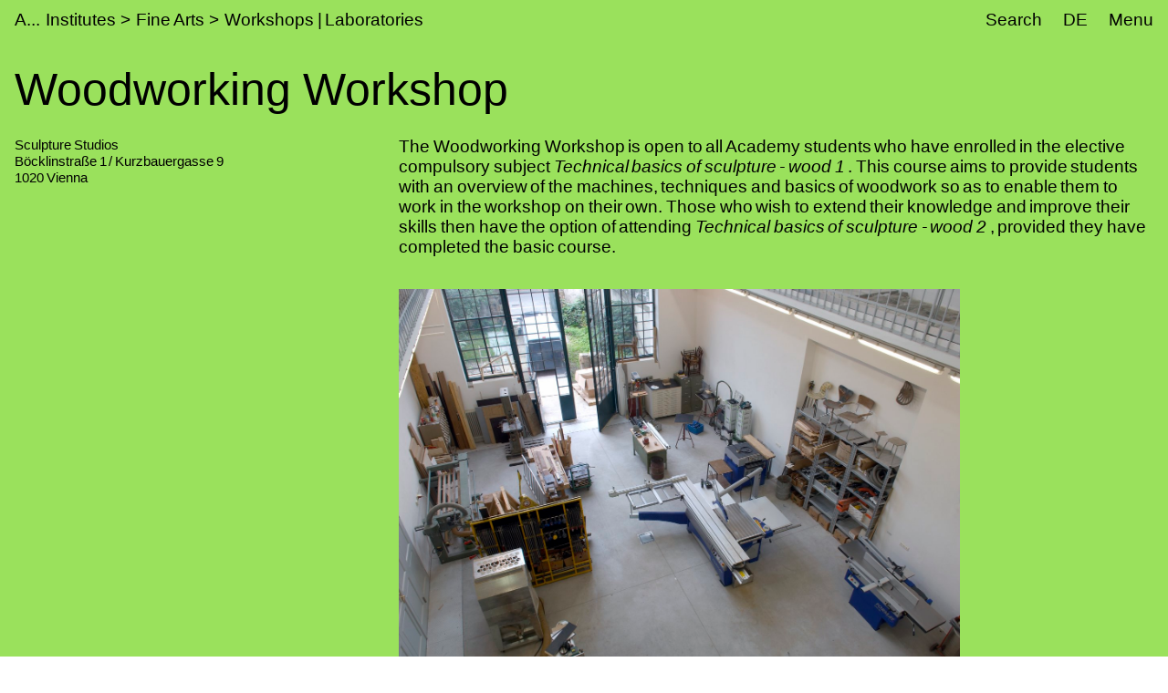

--- FILE ---
content_type: text/html;charset=utf-8
request_url: https://www.akbild.ac.at/en/institutes/fine-arts/workshops-laboratories/woodworking-workshop
body_size: 20997
content:
<!DOCTYPE html>
<html lang="en">
  <head>
    
    <meta name="format-detection" content="telephone=no">
    <meta name="viewport" content="width=device-width, initial-scale=1">

    

    <link rel="apple-touch-icon" sizes="180x180" href="https://www.akbild.ac.at/++theme++akbild.theme/favicon/apple-touch-icon.png">
    <link rel="icon" type="image/png" sizes="32x32" href="https://www.akbild.ac.at/++theme++akbild.theme/favicon/favicon-32x32.png">
    <link rel="icon" type="image/png" sizes="16x16" href="https://www.akbild.ac.at/++theme++akbild.theme/favicon/favicon-16x16.png">
    <link rel="manifest" href="https://www.akbild.ac.at/++theme++akbild.theme/favicon/site.webmanifest">
    <link rel="mask-icon" href="https://www.akbild.ac.at/++theme++akbild.theme/favicon/safari-pinned-tab.svg" color="#000000">
    <link rel="shortcut icon" href="https://www.akbild.ac.at/++theme++akbild.theme/favicon/favicon.ico">
    <meta name="msapplication-TileColor" content="#ffffff">
    <meta name="msapplication-config" content="https://www.akbild.ac.at/++theme++akbild.theme/favicon/browserconfig.xml">
    <meta name="theme-color" content="#ffffff">


    <title>Woodworking Workshop &#8211; A...cademy of Fine Arts Vienna</title>

    <link data-bundle="easyform" href="https://www.akbild.ac.at/++webresource++b6e63fde-4269-5984-a67a-480840700e9a/++resource++easyform.css" media="all" rel="stylesheet" type="text/css">
<link data-bundle="easynewsletter" href="https://www.akbild.ac.at/++webresource++5731f16f-441e-5c90-bab4-14d3611d2d11/++plone++easynewsletter/easynewsletter.css" media="all" rel="stylesheet" type="text/css">
<link data-bundle="mosaic-css" href="https://www.akbild.ac.at/++webresource++5411e25a-bb6c-52c9-9764-e193dd1bdeb9/++plone++mosaic/mosaic.min.css" media="all" rel="stylesheet" type="text/css">
<link data-bundle="multilingual" href="https://www.akbild.ac.at/++webresource++f30a16e6-dac4-5f5f-a036-b24364abdfc8/++resource++plone.app.multilingual.stylesheet/multilingual.css" media="all" rel="stylesheet" type="text/css">
<link data-bundle="plone-fullscreen" href="https://www.akbild.ac.at/++webresource++ac83a459-aa2c-5a45-80a9-9d3e95ae0847/++plone++static/plone-fullscreen/fullscreen.css" media="all" rel="stylesheet" type="text/css">
<link data-bundle="diazo" href="https://www.akbild.ac.at/++webresource++a2c8c507-2ecd-5b78-b289-b0875d66a3a9//++theme++akbild.theme/styles/theme.min.css" media="all" rel="stylesheet" type="text/css">
    <script data-bundle="collectionfilter-bundle" integrity="sha384-G96E8rSaSCb3q80fpWgtUqPhXxaBs0bVAGWdjODpcqCrs7nT1W1dzW+uVh7Xjuix" src="https://www.akbild.ac.at/++webresource++d9ee3239-b605-576e-9578-88c1f7b95137/++plone++collectionfilter/collectionfilter-remote.min.js"></script>
<script data-bundle="plone-fullscreen" integrity="sha384-yAbXscL0aoE/0AkFhaGNz6d74lDy9Cz7PXfkWNqRnFm0/ewX0uoBBoyPBU5qW7Nr" src="https://www.akbild.ac.at/++webresource++6aa4c841-faf5-51e8-8109-90bd97e7aa07/++plone++static/plone-fullscreen/fullscreen.js"></script>
<script data-bundle="plone" integrity="sha384-6Wh7fW8sei4bJMY3a6PIfr5jae6gj9dIadjpiDZBJsr9pJ5gW0bsg0IzoolcL3H0" src="https://www.akbild.ac.at/++webresource++cff93eba-89cf-5661-8beb-464cc1d0cbc7/++plone++static/bundle-plone/bundle.min.js"></script>
<script data-bundle="diazo" integrity="sha384-vyoEn+BTqpKMH2d/hA+wtCtnwZl9Jv2FPaWblZ9nUTVzNM6fywyeIiQkCv76bIb8" src="https://www.akbild.ac.at/++webresource++5f7a77ae-2499-55d3-8b26-fc7c8c536baf//++theme++akbild.theme/js/theme.js"></script>
    
  <link href="https://www.akbild.ac.at/en/@@search" rel="search" title="Search this site">


    
    

    
    <link href="https://www.akbild.ac.at/en" rel="home" title="Front page">
    <link href="https://www.akbild.ac.at/en/sitemap" rel="contents" title="Site Map">
  
    

        <link rel="canonical" href="https://www.akbild.ac.at/en/institutes/fine-arts/workshops-laboratories/woodworking-workshop">
    <meta name="twitter:card" content="summary">
<meta property="og:site_name" content="Akademie der bildenden K&#252;nste Wien">
<meta property="og:title" content="Woodworking Workshop">
<meta property="og:type" content="website">
<meta property="og:description" content="">
<meta property="og:url" content="https://www.akbild.ac.at/en/institutes/fine-arts/workshops-laboratories/woodworking-workshop">
<meta property="og:image" content="https://www.akbild.ac.at/@@site-logo/favicon.ico">
<meta property="og:image:type" content="image/x-icon">


    <meta name="generator" content="Plone - http://plone.org">
  </head>
  <body id="visual-portal-wrapper" class="col-content frontend icons-on no-portlet-columns orgunit-ibk pat-markspeciallinks portaltype-document section-institutes site-en subsection-fine-arts subsection-fine-arts-workshops-laboratories subsection-fine-arts-workshops-laboratories-woodworking-workshop template-layout_view thumbs-on userrole-anonymous viewpermission-view layout-akbild-page mosaic-grid" data-base-url="https://www.akbild.ac.at/en/institutes/fine-arts/workshops-laboratories/woodworking-workshop" data-view-url="https://www.akbild.ac.at/en/institutes/fine-arts/workshops-laboratories/woodworking-workshop" data-portal-url="https://www.akbild.ac.at" data-i18ncatalogurl="https://www.akbild.ac.at/plonejsi18n" data-pat-markspeciallinks='{"external_links_open_new_window": true, "mark_special_links": false}' data-pat-pickadate='{"date": {"selectYears": 200}, "time": {"interval": 5 } }' data-pat-plone-modal='{"actionOptions": {"displayInModal": false}}'>
    

    <div class="outer-wrapper">
      <a class="skip-to-link visually-hidden-focusable" href="#content">Skip to main content</a>
      
        <div class="orgunit-bg">
            <div class="orgunit-bg-item orgunit-ibk"></div>
        </div>
    
      <header class="header container-fluid" id="portal-top">
        <div class="row" id="portal-header">
          <div class="col header-breadcrumbs">
            
    <a class="logo" id="portal-logo" href="https://www.akbild.ac.at/en">
        <span class="logo-a">A</span><span class="logo-rest">kademie der bildenden K&#252;nste Wien</span>
    </a>

            
<nav id="portal-breadcrumbs" aria-label="breadcrumb">
    <ol class="breadcrumb">
      
      <li class="breadcrumb-item"><a class="nav-link" href="https://www.akbild.ac.at/en/institutes">Institutes</a></li>
      
      
      <li class="breadcrumb-item"><a class="nav-link" href="https://www.akbild.ac.at/en/institutes/fine-arts">Fine Arts</a></li>
      
      
      <li class="breadcrumb-item"><a class="nav-link" href="https://www.akbild.ac.at/en/institutes/fine-arts/workshops-laboratories">Workshops | Laboratories</a></li>
      
      
      
      <li class="breadcrumb-item active" aria-current="page">Woodworking Workshop</li>
      
    </ol>
</nav>

          </div>
            

  <nav class="col-auto akbild-navigationmarker header-nav" id="portal-globalnav-wrapper">

    <ul class="nav">
      <li class="nav-item d-none d-sm-block">
        <a class="nav-link" href="https://www.akbild.ac.at/en/search">Search</a>

      </li>
      <li class="nav-item d-none d-sm-block">
        
<ul class="languageselector">
    
    <li class="language-de">
        <a href="https://www.akbild.ac.at/@@multilingual-selector/abaadb477dd9436bbe581782e5113970/de?set_language=de" title="Deutsch">DE</a>
    </li>
    
    <li class="currentLanguage language-en">
        <a href="https://www.akbild.ac.at/@@multilingual-selector/abaadb477dd9436bbe581782e5113970/en?set_language=en" title="English">EN</a>
    </li>
    
</ul>

      </li>
      <li class="nav-item">
          <button class="nav-link" type="button" data-bs-toggle="offcanvas" data-bs-target="#menu" aria-controls="menu">Menu</button>
      </li>
    </ul>

    <div id="menu" class="offcanvas offcanvas-end container-fluid" tabindex="-1" aria-label="Menu">

      <div class="row">
        <div class="col">
            <div class="offcanvas-header">
                <div>
                  <button hidden="hidden" class="collapse-dropdown" id="quicklinks-toggle" type="button" data-bs-toggle="collapse" data-bs-target="#quicklinks" aria-expanded="false" aria-controls="quicklinks"></button>
                  <div class="collapse" id="quicklinks" aria-labelledby="quicklinks-toggle">
                  </div>
                </div>
                <button class="btn-close" type="button" data-bs-dismiss="offcanvas" aria-label="Close" title="Close"></button>
            </div>
            <div class="offcanvas-body">
              <div class="d-flex justify-content-end mb-1">
                  <button class="collapse-all" type="button" data-target=".nav-global-collapse" aria-expanded="false" data-label-collapsed="Expand all" data-label-expanded="Collapse all"></button>
              </div>
              <ul class="nav nav-global" id="portal-globalnav">
                <li data-id="university" class="has_subtree nav-item"><div class="row"><div class="nav-global-col-left">
            <button class="nav-link" type="button" data-bs-toggle="collapse" data-bs-target="#navitem-university" aria-expanded="false" aria-controls="navitem-university">                University            </button>
        </div><div class="collapse nav-global-collapse nav-global-col-right" id="navitem-university" data-bs-target="#navitem-university"><ul class="nav"><li data-id="mission-statement" class="nav-item"><a href="https://www.akbild.ac.at/en/university/mission-statement" class="state-published nav-link">Mission Statement</a></li><li data-id="history" class="nav-item"><a href="https://www.akbild.ac.at/en/university/history" class="state-published nav-link">History</a></li><li data-id="honorary-memberships" class="nav-item"><a href="https://www.akbild.ac.at/en/university/honorary-memberships" class="state-published nav-link">Honorary Memberships</a></li><li data-id="locations" class="nav-item"><a href="https://www.akbild.ac.at/en/university/locations" class="state-published nav-link">Locations</a></li><li data-id="rectorate" class="has_subtree nav-item"><div class="row"><div class="nav-global-col-left">
            <button class="nav-link" type="button" data-bs-toggle="collapse" data-bs-target="#navitem-5cbf9fff9c0679c3fda31f5628ab14e6" aria-expanded="false" aria-controls="navitem-5cbf9fff9c0679c3fda31f5628ab14e6">                Rectorate            </button>
        </div><div class="collapse nav-global-collapse nav-global-col-right" id="navitem-5cbf9fff9c0679c3fda31f5628ab14e6" data-bs-target="#navitem-5cbf9fff9c0679c3fda31f5628ab14e6"><ul class="nav"><li data-id="tasks-of-the-rectorate" class="nav-item"><a href="https://www.akbild.ac.at/en/university/rectorate/tasks-of-the-rectorate" class="state-published nav-link">Tasks of the Rectorate</a></li><li data-id="rector" class="nav-item"><a href="https://www.akbild.ac.at/en/university/rectorate/rector" class="state-published nav-link">Rector</a></li><li data-id="vice-rector-for-art-and-teaching" class="nav-item"><a href="https://www.akbild.ac.at/en/university/rectorate/vice-rector-for-art-and-teaching" class="state-published nav-link">Vice-Rector for Art and Teaching</a></li><li data-id="vice-rector-for-finance-infrastructure-and-special-projects" class="nav-item"><a href="https://www.akbild.ac.at/en/university/rectorate/vice-rector-for-finance-infrastructure-and-special-projects" class="state-published nav-link">Vice-Rector for Infrastructure and Sustainability</a></li></ul></div></div></li><li data-id="university-council" class="nav-item"><a href="https://www.akbild.ac.at/en/university/university-council" class="state-published nav-link">University Council</a></li><li data-id="senate" class="has_subtree nav-item"><div class="row"><div class="nav-global-col-left">
            <button class="nav-link" type="button" data-bs-toggle="collapse" data-bs-target="#navitem-9ede2d05529f8ff11ce159d3dc85d71d" aria-expanded="false" aria-controls="navitem-9ede2d05529f8ff11ce159d3dc85d71d">                Senate            </button>
        </div><div class="collapse nav-global-collapse nav-global-col-right" id="navitem-9ede2d05529f8ff11ce159d3dc85d71d" data-bs-target="#navitem-9ede2d05529f8ff11ce159d3dc85d71d"><ul class="nav"><li data-id="senate.members" class="nav-item"><a href="https://www.akbild.ac.at/en/university/senate/senate.members" class="state-published nav-link">Senate members</a></li><li data-id="dates" class="nav-item"><a href="https://www.akbild.ac.at/en/university/senate/dates" class="state-published nav-link">Dates</a></li><li data-id="curricula-commissions" class="nav-item"><a href="https://www.akbild.ac.at/en/university/senate/curricula-commissions" class="state-published nav-link">Curricula Commissions</a></li><li data-id="about-the-senate" class="nav-item"><a href="https://www.akbild.ac.at/en/university/senate/about-the-senate" class="state-published nav-link">About the Senate</a></li></ul></div></div></li><li data-id="arbitration-commission" class="nav-item"><a href="https://www.akbild.ac.at/en/university/arbitration-commission" class="state-published nav-link">Arbitration commission</a></li><li data-id="administration" class="has_subtree nav-item"><div class="row"><div class="nav-global-col-left">
            <button class="nav-link" type="button" data-bs-toggle="collapse" data-bs-target="#navitem-f5adb70cb13f81a5111cf8abe9105c69" aria-expanded="false" aria-controls="navitem-f5adb70cb13f81a5111cf8abe9105c69">                Administration            </button>
        </div><div class="collapse nav-global-collapse nav-global-col-right" id="navitem-f5adb70cb13f81a5111cf8abe9105c69" data-bs-target="#navitem-f5adb70cb13f81a5111cf8abe9105c69"><ul class="nav"><li data-id="facility-management-and-procurement" class="nav-item"><a href="https://www.akbild.ac.at/en/university/administration/facility-management-and-procurement" class="state-published nav-link">Facility Management and Procurement</a></li><li data-id="international-office" class="nav-item"><a href="https://www.akbild.ac.at/en/university/administration/international-office" class="state-published nav-link">International Office | Global Engagement</a></li><li data-id="art-research-support" class="nav-item"><a href="https://www.akbild.ac.at/en/university/administration/art-research-support" class="state-published nav-link">Art | Research | Support</a></li><li data-id="coordination-office-for-advancement-of-women-gender-studies-diversity" class="nav-item"><a href="https://www.akbild.ac.at/en/university/administration/coordination-office-for-advancement-of-women-gender-studies-diversity" class="state-published nav-link">Coordination Office for Advancement of Women | Gender Studies | Diversity</a></li><li data-id="public-relations" class="nav-item"><a href="https://www.akbild.ac.at/en/university/administration/public-relations" class="state-published nav-link">Public Relations</a></li><li data-id="quality-development" class="nav-item"><a href="https://www.akbild.ac.at/en/university/administration/quality-development" class="state-published nav-link">Quality Development</a></li><li data-id="finance" class="nav-item"><a href="https://www.akbild.ac.at/en/university/administration/finance" class="state-published nav-link">Finance</a></li><li data-id="legal-and-human-resource" class="nav-item"><a href="https://www.akbild.ac.at/en/university/administration/legal-and-human-resource" class="state-published nav-link">Legal and Human Resources</a></li><li data-id="registrars-office" class="nav-item"><a href="https://www.akbild.ac.at/en/university/administration/registrars-office" class="state-published nav-link">Registrar&#8217;s Office</a></li><li data-id="information-communication-technologies" class="nav-item"><a href="https://www.akbild.ac.at/en/university/administration/information-communication-technologies" class="state-published nav-link">Information Communication Technologies</a></li></ul></div></div></li><li data-id="representative-bodies" class="has_subtree nav-item"><div class="row"><div class="nav-global-col-left">
            <button class="nav-link" type="button" data-bs-toggle="collapse" data-bs-target="#navitem-687f54e1826f46a294d741efc777dbc3" aria-expanded="false" aria-controls="navitem-687f54e1826f46a294d741efc777dbc3">                Representative bodies            </button>
        </div><div class="collapse nav-global-collapse nav-global-col-right" id="navitem-687f54e1826f46a294d741efc777dbc3" data-bs-target="#navitem-687f54e1826f46a294d741efc777dbc3"><ul class="nav"><li data-id="works-council" class="has_subtree nav-item"><div class="row"><div class="nav-global-col-left">
            <button class="nav-link" type="button" data-bs-toggle="collapse" data-bs-target="#navitem-9cd7a7b926f06403252e86eac84369a6" aria-expanded="false" aria-controls="navitem-9cd7a7b926f06403252e86eac84369a6">                Works Council            </button>
        </div><div class="collapse nav-global-collapse nav-global-col-right" id="navitem-9cd7a7b926f06403252e86eac84369a6" data-bs-target="#navitem-9cd7a7b926f06403252e86eac84369a6"><ul class="nav"><li data-id="tasks-of-the-works-council" class="nav-item"><a href="https://www.akbild.ac.at/en/university/representative-bodies/works-council/tasks-of-the-works-council" class="state-published nav-link">Tasks of the Works Council</a></li><li data-id="works-council-for-the-artistic-scientific-staff" class="nav-item"><a href="https://www.akbild.ac.at/en/university/representative-bodies/works-council/works-council-for-the-artistic-scientific-staff" class="state-published nav-link">Works Council for the Artistic-Scientific Staff</a></li><li data-id="works-council-for-the-administrative-staff" class="nav-item"><a href="https://www.akbild.ac.at/en/university/representative-bodies/works-council/works-council-for-the-administrative-staff" class="state-published nav-link">Unions Council for the General University Staff</a></li></ul></div></div></li><li data-id="confidential-counsellors-for-disabled-people" class="nav-item"><a href="https://www.akbild.ac.at/en/university/representative-bodies/confidential-counsellors-for-disabled-people" class="state-published nav-link">Confidential counsellors for disabled people</a></li></ul></div></div></li><li data-id="statutes" class="nav-item"><a href="https://www.akbild.ac.at/en/university/statutes" class="state-published nav-link">Statutes</a></li><li data-id="documents" class="has_subtree nav-item"><div class="row"><div class="nav-global-col-left">
            <button class="nav-link" type="button" data-bs-toggle="collapse" data-bs-target="#navitem-72ea4c4668444ddfa547229349d4ab2f" aria-expanded="false" aria-controls="navitem-72ea4c4668444ddfa547229349d4ab2f">                Strategic documents            </button>
        </div><div class="collapse nav-global-collapse nav-global-col-right" id="navitem-72ea4c4668444ddfa547229349d4ab2f" data-bs-target="#navitem-72ea4c4668444ddfa547229349d4ab2f"><ul class="nav"><li data-id="strategic-plan" class="nav-item"><a href="https://www.akbild.ac.at/en/university/documents/strategic-plan" class="state-published nav-link">Strategic Plan</a></li><li data-id="performance-agreement" class="nav-item"><a href="https://www.akbild.ac.at/en/university/documents/performance-agreement" class="state-published nav-link">Performance Agreement</a></li><li data-id="intellectual-capital-report" class="nav-item"><a href="https://www.akbild.ac.at/en/university/documents/intellectual-capital-report" class="state-published nav-link">Intellectual Capital Report</a></li><li data-id="sustainability-strategy-of-the-academy-of-fine-arts-vienna" class="nav-item"><a href="https://www.akbild.ac.at/en/university/documents/sustainability-strategy-of-the-academy-of-fine-arts-vienna" class="state-published nav-link">Sustainability Strategy</a></li><li data-id="digitalization-strategy-of-the-academy-of-fine-arts-vienna" class="nav-item"><a href="https://www.akbild.ac.at/en/university/documents/digitalization-strategy-of-the-academy-of-fine-arts-vienna" class="state-published nav-link">Digitalization Strategy</a></li><li data-id="international-strategy-2024-2028" class="nav-item"><a href="https://www.akbild.ac.at/en/university/documents/international-strategy-2024-2028" class="state-published nav-link">International Strategy</a></li><li data-id="organizational-plan" class="nav-item"><a href="https://www.akbild.ac.at/en/university/documents/organizational-plan" class="state-published nav-link">Organizational Plan</a></li><li data-id="public-corporate-governance-codex" class="nav-item"><a href="https://www.akbild.ac.at/en/university/documents/public-corporate-governance-codex" class="state-published nav-link">Public Corporate Governance Codex</a></li></ul></div></div></li><li data-id="guidelines" class="nav-item"><a href="https://www.akbild.ac.at/en/university/guidelines" class="state-published nav-link">Guidelines</a></li><li data-id="quality-development" class="has_subtree nav-item"><div class="row"><div class="nav-global-col-left">
            <button class="nav-link" type="button" data-bs-toggle="collapse" data-bs-target="#navitem-2a11fe006fced3094a187ef22853416d" aria-expanded="false" aria-controls="navitem-2a11fe006fced3094a187ef22853416d">                Quality Development            </button>
        </div><div class="collapse nav-global-collapse nav-global-col-right" id="navitem-2a11fe006fced3094a187ef22853416d" data-bs-target="#navitem-2a11fe006fced3094a187ef22853416d"><ul class="nav"><li data-id="self-concept" class="nav-item"><a href="https://www.akbild.ac.at/en/university/quality-development/self-concept" class="state-published nav-link">Self-Concept</a></li><li data-id="chances" class="nav-item"><a href="https://www.akbild.ac.at/en/university/quality-development/chances" class="state-published nav-link">Opportunities Monitor</a></li><li data-id="course-feedback-1" class="nav-item"><a href="https://www.akbild.ac.at/en/university/quality-development/course-feedback-1" class="state-published nav-link">Course-Feedback</a></li><li data-id="curriculum-development" class="nav-item"><a href="https://www.akbild.ac.at/en/university/quality-development/curriculum-development" class="state-published nav-link">Curriculum Development</a></li><li data-id="academy-report-on-study-conditions" class="nav-item"><a href="https://www.akbild.ac.at/en/university/quality-development/academy-report-on-study-conditions" class="state-published nav-link">Focus on Good Study Conditions</a></li><li data-id="graduation-survey" class="nav-item"><a href="https://www.akbild.ac.at/en/university/quality-development/graduation-survey" class="state-published nav-link">Graduation Survey</a></li><li data-id="transition-from-study-to-work" class="nav-item"><a href="https://www.akbild.ac.at/en/university/quality-development/transition-from-study-to-work" class="state-published nav-link">From study to work</a></li><li data-id="review-akbild" class="nav-item"><a href="https://www.akbild.ac.at/en/university/quality-development/review-akbild" class="state-published nav-link">Review Akbild</a></li><li data-id="audit" class="nav-item"><a href="https://www.akbild.ac.at/en/university/quality-development/audit" class="state-published nav-link">Audit</a></li><li data-id="completed-projects" class="nav-item"><a href="https://www.akbild.ac.at/en/university/quality-development/completed-projects" class="state-published nav-link">Completed Projects</a></li></ul></div></div></li><li data-id="international" class="has_subtree nav-item"><div class="row"><div class="nav-global-col-left">
            <button class="nav-link" type="button" data-bs-toggle="collapse" data-bs-target="#navitem-5ff54db220423e1209d09b83b6ed3286" aria-expanded="false" aria-controls="navitem-5ff54db220423e1209d09b83b6ed3286">                International            </button>
        </div><div class="collapse nav-global-collapse nav-global-col-right" id="navitem-5ff54db220423e1209d09b83b6ed3286" data-bs-target="#navitem-5ff54db220423e1209d09b83b6ed3286"><ul class="nav"><li data-id="outgoing-mobility-studying-and-working-abroad" class="has_subtree nav-item"><div class="row"><div class="nav-global-col-left">
            <button class="nav-link" type="button" data-bs-toggle="collapse" data-bs-target="#navitem-0b57af5bef5074cf1bd594cb10b7a0f3" aria-expanded="false" aria-controls="navitem-0b57af5bef5074cf1bd594cb10b7a0f3">                Outgoing Mobility | Studying and Working Abroad            </button>
        </div><div class="collapse nav-global-collapse nav-global-col-right" id="navitem-0b57af5bef5074cf1bd594cb10b7a0f3" data-bs-target="#navitem-0b57af5bef5074cf1bd594cb10b7a0f3"><ul class="nav"><li data-id="exchange-studies-abroad" class="has_subtree nav-item"><div class="row"><div class="nav-global-col-left">
            <button class="nav-link" type="button" data-bs-toggle="collapse" data-bs-target="#navitem-19b603d07d68766156b2b5887799164d" aria-expanded="false" aria-controls="navitem-19b603d07d68766156b2b5887799164d">                Exchange Studies Abroad            </button>
        </div><div class="collapse nav-global-collapse nav-global-col-right" id="navitem-19b603d07d68766156b2b5887799164d" data-bs-target="#navitem-19b603d07d68766156b2b5887799164d"><ul class="nav"><li data-id="preparatory-information" class="nav-item"><a href="https://www.akbild.ac.at/en/university/international/outgoing-mobility-studying-and-working-abroad/exchange-studies-abroad/preparatory-information" class="state-published nav-link">Preparatory information</a></li><li data-id="funding" class="nav-item"><a href="https://www.akbild.ac.at/en/university/international/outgoing-mobility-studying-and-working-abroad/exchange-studies-abroad/funding" class="state-published nav-link">Funding</a></li><li data-id="application" class="nav-item"><a href="https://www.akbild.ac.at/en/university/international/outgoing-mobility-studying-and-working-abroad/exchange-studies-abroad/application" class="state-published nav-link">Application</a></li><li data-id="during-the-mobility" class="nav-item"><a href="https://www.akbild.ac.at/en/university/international/outgoing-mobility-studying-and-working-abroad/exchange-studies-abroad/during-the-mobility" class="state-published nav-link">During the mobility</a></li><li data-id="after-the-mobility" class="nav-item"><a href="https://www.akbild.ac.at/en/university/international/outgoing-mobility-studying-and-working-abroad/exchange-studies-abroad/after-the-mobility" class="state-published nav-link">After the mobility</a></li></ul></div></div></li><li data-id="erasmus-traineeships-abroad" class="has_subtree nav-item"><div class="row"><div class="nav-global-col-left">
            <button class="nav-link" type="button" data-bs-toggle="collapse" data-bs-target="#navitem-f14929f0da7151d66b2707748850ec41" aria-expanded="false" aria-controls="navitem-f14929f0da7151d66b2707748850ec41">                Erasmus+ Traineeships Abroad            </button>
        </div><div class="collapse nav-global-collapse nav-global-col-right" id="navitem-f14929f0da7151d66b2707748850ec41" data-bs-target="#navitem-f14929f0da7151d66b2707748850ec41"><ul class="nav"><li data-id="preparatory-information" class="nav-item"><a href="https://www.akbild.ac.at/en/university/international/outgoing-mobility-studying-and-working-abroad/erasmus-traineeships-abroad/preparatory-information" class="state-published nav-link">Preparatory information</a></li><li data-id="traineeship-application" class="nav-item"><a href="https://www.akbild.ac.at/en/university/international/outgoing-mobility-studying-and-working-abroad/erasmus-traineeships-abroad/traineeship-application" class="state-published nav-link">Traineeship Application</a></li><li data-id="after-the-mobility" class="nav-item"><a href="https://www.akbild.ac.at/en/university/international/outgoing-mobility-studying-and-working-abroad/erasmus-traineeships-abroad/after-the-mobility" class="state-published nav-link">After the mobility</a></li></ul></div></div></li><li data-id="studies-abroad-self-organized" class="nav-item"><a href="https://www.akbild.ac.at/en/university/international/outgoing-mobility-studying-and-working-abroad/studies-abroad-self-organized" class="state-published nav-link">Studies Abroad Self-Organized</a></li></ul></div></div></li><li data-id="incoming-mobility-studying-at the-academy" class="has_subtree nav-item"><div class="row"><div class="nav-global-col-left">
            <button class="nav-link" type="button" data-bs-toggle="collapse" data-bs-target="#navitem-c2f3568810b7d9b50e1463b95d3ee126" aria-expanded="false" aria-controls="navitem-c2f3568810b7d9b50e1463b95d3ee126">                Incoming Mobility | Studying at the Academy            </button>
        </div><div class="collapse nav-global-collapse nav-global-col-right" id="navitem-c2f3568810b7d9b50e1463b95d3ee126" data-bs-target="#navitem-c2f3568810b7d9b50e1463b95d3ee126"><ul class="nav"><li data-id="Exchange-Studies-at-the-Academy" class="has_subtree nav-item"><div class="row"><div class="nav-global-col-left">
            <button class="nav-link" type="button" data-bs-toggle="collapse" data-bs-target="#navitem-f7deeb0bc7a1ccc72249b9971ea92ae9" aria-expanded="false" aria-controls="navitem-f7deeb0bc7a1ccc72249b9971ea92ae9">                Exchange Studies at the Academy            </button>
        </div><div class="collapse nav-global-collapse nav-global-col-right" id="navitem-f7deeb0bc7a1ccc72249b9971ea92ae9" data-bs-target="#navitem-f7deeb0bc7a1ccc72249b9971ea92ae9"><ul class="nav"><li data-id="general-information" class="nav-item"><a href="https://www.akbild.ac.at/en/university/international/incoming-mobility-studying-at%20the-academy/Exchange-Studies-at-the-Academy/general-information" class="state-published nav-link">First considerations</a></li><li data-id="application" class="nav-item"><a href="https://www.akbild.ac.at/en/university/international/incoming-mobility-studying-at%20the-academy/Exchange-Studies-at-the-Academy/application" class="state-published nav-link">Application</a></li><li data-id="before-the-mobility" class="nav-item"><a href="https://www.akbild.ac.at/en/university/international/incoming-mobility-studying-at%20the-academy/Exchange-Studies-at-the-Academy/before-the-mobility" class="state-published nav-link">Before the mobility</a></li><li data-id="welcome-to-vienna" class="nav-item"><a href="https://www.akbild.ac.at/en/university/international/incoming-mobility-studying-at%20the-academy/Exchange-Studies-at-the-Academy/welcome-to-vienna" class="state-published nav-link">Welcome to Vienna</a></li></ul></div></div></li><li data-id="traineeships-at-the-academy" class="nav-item"><a href="https://www.akbild.ac.at/en/university/international/incoming-mobility-studying-at%20the-academy/traineeships-at-the-academy" class="state-published nav-link">Traineeships at the Academy</a></li><li data-id="with-asa-to-the-academy" class="nav-item"><a href="https://www.akbild.ac.at/en/university/international/incoming-mobility-studying-at%20the-academy/with-asa-to-the-academy" class="state-published nav-link">With ASA to the Academy</a></li></ul></div></div></li><li data-id="staff-mobility" class="has_subtree nav-item"><div class="row"><div class="nav-global-col-left">
            <button class="nav-link" type="button" data-bs-toggle="collapse" data-bs-target="#navitem-beb905a8e39c6f0f3329a5d83635f0a4" aria-expanded="false" aria-controls="navitem-beb905a8e39c6f0f3329a5d83635f0a4">                Staff Mobility            </button>
        </div><div class="collapse nav-global-collapse nav-global-col-right" id="navitem-beb905a8e39c6f0f3329a5d83635f0a4" data-bs-target="#navitem-beb905a8e39c6f0f3329a5d83635f0a4"><ul class="nav"><li data-id="outgoings-1" class="has_subtree nav-item"><div class="row"><div class="nav-global-col-left">
            <button class="nav-link" type="button" data-bs-toggle="collapse" data-bs-target="#navitem-90d7685918be4c47a42af548e81f2d2c" aria-expanded="false" aria-controls="navitem-90d7685918be4c47a42af548e81f2d2c">                Outgoings            </button>
        </div><div class="collapse nav-global-collapse nav-global-col-right" id="navitem-90d7685918be4c47a42af548e81f2d2c" data-bs-target="#navitem-90d7685918be4c47a42af548e81f2d2c"><ul class="nav"><li data-id="general-information" class="nav-item"><a href="https://www.akbild.ac.at/en/university/international/staff-mobility/outgoings-1/general-information" class="state-published nav-link">General Information</a></li><li data-id="artistic-scientific-staff" class="nav-item"><a href="https://www.akbild.ac.at/en/university/international/staff-mobility/outgoings-1/artistic-scientific-staff" class="state-published nav-link">Artistic-scientific staff</a></li><li data-id="general-staff" class="nav-item"><a href="https://www.akbild.ac.at/en/university/international/staff-mobility/outgoings-1/general-staff" class="state-published nav-link">General Staff</a></li></ul></div></div></li><li data-id="incoming" class="nav-item"><a href="https://www.akbild.ac.at/en/university/international/staff-mobility/incoming" class="state-published nav-link">Incoming</a></li></ul></div></div></li><li data-id="partner-agreements-mobility-programs" class="nav-item"><a href="https://www.akbild.ac.at/en/university/international/partner-agreements-mobility-programs" class="state-published nav-link">Partner Agreements and Mobility Programs</a></li><li data-id="art-school-alliance-asa" class="has_subtree nav-item"><div class="row"><div class="nav-global-col-left">
            <button class="nav-link" type="button" data-bs-toggle="collapse" data-bs-target="#navitem-107a67c8a3bc481706fc2d0a26fe6658" aria-expanded="false" aria-controls="navitem-107a67c8a3bc481706fc2d0a26fe6658">                Art School Alliance &#8211; ASA            </button>
        </div><div class="collapse nav-global-collapse nav-global-col-right" id="navitem-107a67c8a3bc481706fc2d0a26fe6658" data-bs-target="#navitem-107a67c8a3bc481706fc2d0a26fe6658"><ul class="nav"><li data-id="asa-network" class="nav-item"><a href="https://www.akbild.ac.at/en/university/international/art-school-alliance-asa/asa-network" class="state-published nav-link">ASA Network</a></li><li data-id="abroad-with-asa" class="nav-item"><a href="https://www.akbild.ac.at/en/university/international/art-school-alliance-asa/abroad-with-asa" class="state-published nav-link">abroad with ASA</a></li><li data-id="mit-asa-an-die-akademie" class="nav-item"><a href="https://www.akbild.ac.at/en/university/international/art-school-alliance-asa/mit-asa-an-die-akademie" class="state-published nav-link">with ASA to the Academy</a></li></ul></div></div></li><li data-id="international-office" class="nav-item"><a href="https://www.akbild.ac.at/en/university/international/international-office" class="state-published nav-link">International Office | Global Engagement</a></li><li data-id="news" class="nav-item"><a href="https://www.akbild.ac.at/en/university/international/news" class="state-published nav-link">News</a></li></ul></div></div></li><li data-id="universitylibrary" class="has_subtree nav-item"><div class="row"><div class="nav-global-col-left">
            <button class="nav-link" type="button" data-bs-toggle="collapse" data-bs-target="#navitem-6cc3ad948f76387a1abc8ea63f78ba6e" aria-expanded="false" aria-controls="navitem-6cc3ad948f76387a1abc8ea63f78ba6e">                University Library            </button>
        </div><div class="collapse nav-global-collapse nav-global-col-right" id="navitem-6cc3ad948f76387a1abc8ea63f78ba6e" data-bs-target="#navitem-6cc3ad948f76387a1abc8ea63f78ba6e"><ul class="nav"><li data-id="mission-statement" class="nav-item"><a href="https://www.akbild.ac.at/en/university/universitylibrary/mission-statement" class="state-published nav-link">About us</a></li><li data-id="opening-hours" class="nav-item"><a href="https://www.akbild.ac.at/en/university/universitylibrary/opening-hours" class="state-published nav-link">Opening hours</a></li><li data-id="news" class="nav-item"><a href="https://www.akbild.ac.at/en/university/universitylibrary/news" class="state-published nav-link">News</a></li><li data-id="staff" class="nav-item"><a href="https://www.akbild.ac.at/en/university/universitylibrary/staff" class="state-published nav-link">Staff</a></li><li data-id="services" class="has_subtree nav-item"><div class="row"><div class="nav-global-col-left">
            <button class="nav-link" type="button" data-bs-toggle="collapse" data-bs-target="#navitem-777b2bb80c8b13a6db5703e84269125b" aria-expanded="false" aria-controls="navitem-777b2bb80c8b13a6db5703e84269125b">                Services            </button>
        </div><div class="collapse nav-global-collapse nav-global-col-right" id="navitem-777b2bb80c8b13a6db5703e84269125b" data-bs-target="#navitem-777b2bb80c8b13a6db5703e84269125b"><ul class="nav"><li data-id="terms-of-use-and-information" class="nav-item"><a href="https://www.akbild.ac.at/en/university/universitylibrary/services/terms-of-use-and-information" class="state-published nav-link">Terms of Use and Information</a></li><li data-id="faqs-and-forms" class="has_subtree nav-item"><div class="row"><div class="nav-global-col-left">
            <button class="nav-link" type="button" data-bs-toggle="collapse" data-bs-target="#navitem-d89a763d2dfede9968a51495846d9869" aria-expanded="false" aria-controls="navitem-d89a763d2dfede9968a51495846d9869">                FAQs and forms            </button>
        </div><div class="collapse nav-global-collapse nav-global-col-right" id="navitem-d89a763d2dfede9968a51495846d9869" data-bs-target="#navitem-d89a763d2dfede9968a51495846d9869"><ul class="nav"><li data-id="faqs" class="nav-item"><a href="https://www.akbild.ac.at/en/university/universitylibrary/services/faqs-and-forms/faqs" class="state-published nav-link">FAQs</a></li><li data-id="acquisition-request" class="nav-item"><a href="https://www.akbild.ac.at/en/university/universitylibrary/services/faqs-and-forms/acquisition-request" class="state-published nav-link">Acquisition request</a></li><li data-id="forms" class="nav-item"><a href="https://www.akbild.ac.at/en/university/universitylibrary/services/faqs-and-forms/forms" class="state-published nav-link">Forms</a></li></ul></div></div></li><li data-id="your-question-1" class="nav-item"><a href="https://www.akbild.ac.at/en/university/universitylibrary/services/your-question-1" class="state-published nav-link">Your question</a></li><li data-id="research-tools" class="nav-item"><a href="https://www.akbild.ac.at/en/university/universitylibrary/services/research-tools" class="state-published nav-link">Research tools</a></li><li data-id="digital-services" class="has_subtree nav-item"><div class="row"><div class="nav-global-col-left">
            <button class="nav-link" type="button" data-bs-toggle="collapse" data-bs-target="#navitem-45771ceb91286a08e7ab0081ff9c7fd9" aria-expanded="false" aria-controls="navitem-45771ceb91286a08e7ab0081ff9c7fd9">                Digital services            </button>
        </div><div class="collapse nav-global-collapse nav-global-col-right" id="navitem-45771ceb91286a08e7ab0081ff9c7fd9" data-bs-target="#navitem-45771ceb91286a08e7ab0081ff9c7fd9"><ul class="nav"><li data-id="e-books-on-demand-eod" class="nav-item"><a href="https://www.akbild.ac.at/en/university/universitylibrary/services/digital-services/e-books-on-demand-eod" class="state-published nav-link">E-Books on Demand (EOD)</a></li><li data-id="repository" class="nav-item"><a href="https://www.akbild.ac.at/en/university/universitylibrary/services/digital-services/repository" class="state-published nav-link">Repository</a></li></ul></div></div></li><li data-id="accessible-workstation" class="nav-item"><a href="https://www.akbild.ac.at/en/university/universitylibrary/services/accessible-workstation" class="state-published nav-link">Accessible workstation</a></li></ul></div></div></li><li data-id="activities" class="nav-item"><a href="https://www.akbild.ac.at/en/university/universitylibrary/activities" class="state-published nav-link">Events</a></li></ul></div></div></li><li data-id="university-archives" class="has_subtree nav-item"><div class="row"><div class="nav-global-col-left">
            <button class="nav-link" type="button" data-bs-toggle="collapse" data-bs-target="#navitem-f9d528dbbf30d29c6d852d50c19fab20" aria-expanded="false" aria-controls="navitem-f9d528dbbf30d29c6d852d50c19fab20">                Archives            </button>
        </div><div class="collapse nav-global-collapse nav-global-col-right" id="navitem-f9d528dbbf30d29c6d852d50c19fab20" data-bs-target="#navitem-f9d528dbbf30d29c6d852d50c19fab20"><ul class="nav"><li data-id="about-us" class="nav-item"><a href="https://www.akbild.ac.at/en/university/university-archives/about-us" class="state-published nav-link">About us</a></li><li data-id="staff" class="nav-item"><a href="https://www.akbild.ac.at/en/university/university-archives/staff" class="state-published nav-link">Staff</a></li><li data-id="archive-holdings" class="nav-item"><a href="https://www.akbild.ac.at/en/university/university-archives/archive-holdings" class="state-published nav-link">Archive Holdings</a></li><li data-id="user-information" class="nav-item"><a href="https://www.akbild.ac.at/en/university/university-archives/user-information" class="state-published nav-link">User Information</a></li><li data-id="selected-literature" class="nav-item"><a href="https://www.akbild.ac.at/en/university/university-archives/selected-literature" class="state-published nav-link">Selected literature</a></li><li data-id="archive-research" class="nav-item"><a href="https://www.akbild.ac.at/en/university/university-archives/archive-research" class="state-published nav-link">Archive research</a></li></ul></div></div></li><li data-id="Advancement-of-Women-Gender-Studies-Diversity" class="has_subtree nav-item"><div class="row"><div class="nav-global-col-left">
            <button class="nav-link" type="button" data-bs-toggle="collapse" data-bs-target="#navitem-918eb2009ca47a424fb186ac39d272ce" aria-expanded="false" aria-controls="navitem-918eb2009ca47a424fb186ac39d272ce">                Advancement of Women | Gender Studies | Diversity            </button>
        </div><div class="collapse nav-global-collapse nav-global-col-right" id="navitem-918eb2009ca47a424fb186ac39d272ce" data-bs-target="#navitem-918eb2009ca47a424fb186ac39d272ce"><ul class="nav"><li data-id="fields-of-activity" class="nav-item"><a href="https://www.akbild.ac.at/en/university/Advancement-of-Women-Gender-Studies-Diversity/fields-of-activity" class="state-published nav-link">Coordination Office</a></li><li data-id="advancement-of-women" class="nav-item"><a href="https://www.akbild.ac.at/en/university/Advancement-of-Women-Gender-Studies-Diversity/advancement-of-women" class="state-published nav-link">Advancement of Women</a></li><li data-id="feminist-idols-en" class="nav-item"><a href="https://www.akbild.ac.at/en/university/Advancement-of-Women-Gender-Studies-Diversity/feminist-idols-en" class="state-published nav-link">Feminist Idols (2016&#8211;2017)</a></li><li data-id="non-binary-universities" class="nav-item"><a href="https://www.akbild.ac.at/en/university/Advancement-of-Women-Gender-Studies-Diversity/non-binary-universities" class="state-published nav-link">Nonbinary Universities</a></li><li data-id="100-years-of-admitting-women-to-study-at-the-academy-of-fine-arts-vienna" class="nav-item"><a href="https://www.akbild.ac.at/en/university/Advancement-of-Women-Gender-Studies-Diversity/100-years-of-admitting-women-to-study-at-the-academy-of-fine-arts-vienna" class="state-published nav-link">100 years of Admitting Women to Study at the Academy of Fine Arts Vienna</a></li></ul></div></div></li><li data-id="equal-opportunities-team" class="has_subtree nav-item"><div class="row"><div class="nav-global-col-left">
            <button class="nav-link" type="button" data-bs-toggle="collapse" data-bs-target="#navitem-a6f36e280c92636101ecce68d23ab513" aria-expanded="false" aria-controls="navitem-a6f36e280c92636101ecce68d23ab513">                Working Group on Equal Opportunities            </button>
        </div><div class="collapse nav-global-collapse nav-global-col-right" id="navitem-a6f36e280c92636101ecce68d23ab513" data-bs-target="#navitem-a6f36e280c92636101ecce68d23ab513"><ul class="nav"><li data-id="tasks-and-fields-of-activity" class="nav-item"><a href="https://www.akbild.ac.at/en/university/equal-opportunities-team/tasks-and-fields-of-activity" class="state-published nav-link">Tasks and fields of activity</a></li><li data-id="members" class="nav-item"><a href="https://www.akbild.ac.at/en/university/equal-opportunities-team/members" class="state-published nav-link">Members</a></li></ul></div></div></li><li data-id="accessible-academy" class="nav-item"><a href="https://www.akbild.ac.at/en/university/accessible-academy" class="state-published nav-link">Accessible academy</a></li><li data-id="Graduates" class="has_subtree nav-item"><div class="row"><div class="nav-global-col-left">
            <button class="nav-link" type="button" data-bs-toggle="collapse" data-bs-target="#navitem-01986f52341e17e7a8868d18759837dc" aria-expanded="false" aria-controls="navitem-01986f52341e17e7a8868d18759837dc">                Graduates            </button>
        </div><div class="collapse nav-global-collapse nav-global-col-right" id="navitem-01986f52341e17e7a8868d18759837dc" data-bs-target="#navitem-01986f52341e17e7a8868d18759837dc"><ul class="nav"><li data-id="preamble" class="nav-item"><a href="https://www.akbild.ac.at/en/university/Graduates/preamble" class="state-published nav-link">Offers</a></li><li data-id="events" class="nav-item"><a href="https://www.akbild.ac.at/en/university/Graduates/events" class="state-published nav-link">Events</a></li><li data-id="tipps" class="nav-item"><a href="https://www.akbild.ac.at/en/university/Graduates/tipps" class="state-published nav-link">Tipps</a></li><li data-id="academy-studio-program" class="has_subtree nav-item"><div class="row"><div class="nav-global-col-left">
            <button class="nav-link" type="button" data-bs-toggle="collapse" data-bs-target="#navitem-25b7721c7b628ee66031188b4cf99a08" aria-expanded="false" aria-controls="navitem-25b7721c7b628ee66031188b4cf99a08">                Academy Studio Program (2018&#8211;2025)            </button>
        </div><div class="collapse nav-global-collapse nav-global-col-right" id="navitem-25b7721c7b628ee66031188b4cf99a08" data-bs-target="#navitem-25b7721c7b628ee66031188b4cf99a08"><ul class="nav"><li data-id="about-the-program" class="nav-item"><a href="https://www.akbild.ac.at/en/university/Graduates/academy-studio-program/about-the-program" class="state-published nav-link">About the program</a></li><li data-id="scholars" class="nav-item"><a href="https://www.akbild.ac.at/en/university/Graduates/academy-studio-program/scholars" class="state-published nav-link">Scholars</a></li><li data-id="interview-scholars" class="nav-item"><a href="https://www.akbild.ac.at/en/university/Graduates/academy-studio-program/interview-scholars" class="state-published nav-link">Interviews scholars</a></li></ul></div></div></li><li data-id="mentoring_program_art" class="has_subtree nav-item"><div class="row"><div class="nav-global-col-left">
            <button class="nav-link" type="button" data-bs-toggle="collapse" data-bs-target="#navitem-63dd84c24ff0fbf1169c19be359b0b4e" aria-expanded="false" aria-controls="navitem-63dd84c24ff0fbf1169c19be359b0b4e">                Mentoring Program Art            </button>
        </div><div class="collapse nav-global-collapse nav-global-col-right" id="navitem-63dd84c24ff0fbf1169c19be359b0b4e" data-bs-target="#navitem-63dd84c24ff0fbf1169c19be359b0b4e"><ul class="nav"><li data-id="about-the-program" class="nav-item"><a href="https://www.akbild.ac.at/en/university/Graduates/mentoring_program_art/about-the-program" class="state-published nav-link">About the program</a></li><li data-id="mentors" class="nav-item"><a href="https://www.akbild.ac.at/en/university/Graduates/mentoring_program_art/mentors" class="state-published nav-link">Mentors</a></li><li data-id="scholars" class="nav-item"><a href="https://www.akbild.ac.at/en/university/Graduates/mentoring_program_art/scholars" class="state-published nav-link">Scholars</a></li></ul></div></div></li><li data-id="lectureship-programme-for-doctoral-candidates" class="has_subtree nav-item"><div class="row"><div class="nav-global-col-left">
            <button class="nav-link" type="button" data-bs-toggle="collapse" data-bs-target="#navitem-67c7005a91031a3ef1c442462f039592" aria-expanded="false" aria-controls="navitem-67c7005a91031a3ef1c442462f039592">                Lectureship Program for Doctoral Students            </button>
        </div><div class="collapse nav-global-collapse nav-global-col-right" id="navitem-67c7005a91031a3ef1c442462f039592" data-bs-target="#navitem-67c7005a91031a3ef1c442462f039592"><ul class="nav"><li data-id="about-the-programme" class="nav-item"><a href="https://www.akbild.ac.at/en/university/Graduates/lectureship-programme-for-doctoral-candidates/about-the-programme" class="state-published nav-link">About the program</a></li><li data-id="current-year" class="nav-item"><a href="https://www.akbild.ac.at/en/university/Graduates/lectureship-programme-for-doctoral-candidates/current-year" class="state-published nav-link">Current year</a></li><li data-id="archive-completed-years" class="nav-item"><a href="https://www.akbild.ac.at/en/university/Graduates/lectureship-programme-for-doctoral-candidates/archive-completed-years" class="state-published nav-link">Archive: completed years</a></li></ul></div></div></li><li data-id="alumni-club" class="has_subtree nav-item"><div class="row"><div class="nav-global-col-left">
            <button class="nav-link" type="button" data-bs-toggle="collapse" data-bs-target="#navitem-79dd1b4cfc2549f45091d8c09ab2bf57" aria-expanded="false" aria-controls="navitem-79dd1b4cfc2549f45091d8c09ab2bf57">                Alumni Club            </button>
        </div><div class="collapse nav-global-collapse nav-global-col-right" id="navitem-79dd1b4cfc2549f45091d8c09ab2bf57" data-bs-target="#navitem-79dd1b4cfc2549f45091d8c09ab2bf57"><ul class="nav"><li data-id="about-us" class="nav-item"><a href="https://www.akbild.ac.at/en/university/Graduates/alumni-club/about-us" class="state-published nav-link">About us</a></li><li data-id="chair-of-the-alumni-club" class="nav-item"><a href="https://www.akbild.ac.at/en/university/Graduates/alumni-club/chair-of-the-alumni-club" class="state-published nav-link">Chair of the Alumni Club</a></li><li data-id="registration-1" class="nav-item"><a href="https://www.akbild.ac.at/en/university/Graduates/alumni-club/registration-1" class="state-published nav-link">Registration</a></li></ul></div></div></li><li data-id="final-works" class="nav-item"><a href="https://www.akbild.ac.at/en/university/Graduates/final-works" class="state-published nav-link">Final works</a></li></ul></div></div></li><li data-id="staff" class="nav-item"><a href="https://www.akbild.ac.at/en/university/staff" class="state-published nav-link">Staff</a></li><li data-id="internal-area" class="nav-item"><a href="https://www.akbild.ac.at/en/university/internal-area" class="state-published nav-link">Internal Area</a></li><li data-id="services" class="has_subtree nav-item"><div class="row"><div class="nav-global-col-left">
            <button class="nav-link" type="button" data-bs-toggle="collapse" data-bs-target="#navitem-f75765da541286466be8d6929ee9356c" aria-expanded="false" aria-controls="navitem-f75765da541286466be8d6929ee9356c">                Services            </button>
        </div><div class="collapse nav-global-collapse nav-global-col-right" id="navitem-f75765da541286466be8d6929ee9356c" data-bs-target="#navitem-f75765da541286466be8d6929ee9356c"><ul class="nav"><li data-id="letting" class="nav-item"><a href="https://www.akbild.ac.at/en/university/services/letting" class="state-published nav-link">Letting</a></li><li data-id="compliance" class="nav-item"><a href="https://www.akbild.ac.at/en/university/services/compliance" class="state-published nav-link">Compliance</a></li><li data-id="childcare-facilities" class="nav-item"><a href="https://www.akbild.ac.at/en/university/services/childcare-facilities" class="state-published nav-link">Childcare Facilities</a></li><li data-id="newsletter" class="nav-item"><a href="https://www.akbild.ac.at/en/university/services/newsletter" class="state-published nav-link">Newsletter</a></li><li data-id="webmail" class="nav-item"><a href="https://www.akbild.ac.at/en/university/services/webmail" class="state-published nav-link">Webmail</a></li><li data-id="micheles-mensa" class="nav-item"><a href="https://www.akbild.ac.at/en/university/services/micheles-mensa" class="state-published nav-link">Micheles Mensa</a></li></ul></div></div></li><li data-id="vacancies" class="has_subtree nav-item"><div class="row"><div class="nav-global-col-left">
            <button class="nav-link" type="button" data-bs-toggle="collapse" data-bs-target="#navitem-eca751b809c2846c4574d05199d38ac9" aria-expanded="false" aria-controls="navitem-eca751b809c2846c4574d05199d38ac9">                Vacancies            </button>
        </div><div class="collapse nav-global-collapse nav-global-col-right" id="navitem-eca751b809c2846c4574d05199d38ac9" data-bs-target="#navitem-eca751b809c2846c4574d05199d38ac9"><ul class="nav"><li data-id="advertisements" class="nav-item"><a href="https://www.akbild.ac.at/en/university/vacancies/advertisements" class="state-published nav-link">Advertisements</a></li><li data-id="information-for-applicants" class="nav-item"><a href="https://www.akbild.ac.at/en/university/vacancies/information-for-applicants" class="state-published nav-link">Information for Applicants</a></li><li data-id="appointment-procedure" class="nav-item"><a href="https://www.akbild.ac.at/en/university/vacancies/appointment-procedure" class="state-published nav-link">Appointment procedere</a></li></ul></div></div></li><li data-id="events" class="nav-item"><a href="https://www.akbild.ac.at/en/university/events" class="state-published nav-link">Events</a></li><li data-id="code-of-conduct" class="nav-item"><a href="https://www.akbild.ac.at/en/university/code-of-conduct" class="state-published nav-link">Code of Conduct</a></li></ul></div></div></li><li data-id="institutes" class="has_subtree nav-item"><div class="row"><div class="nav-global-col-left">
            <button class="nav-link" type="button" data-bs-toggle="collapse" data-bs-target="#navitem-institutes" aria-expanded="false" aria-controls="navitem-institutes">                Institutes            </button>
        </div><div class="collapse nav-global-collapse nav-global-col-right" id="navitem-institutes" data-bs-target="#navitem-institutes"><ul class="nav"><li data-id="fine-arts" class="has_subtree nav-item"><div class="row"><div class="nav-global-col-left">
            <button class="nav-link" type="button" data-bs-toggle="collapse" data-bs-target="#navitem-3068f1fa2c1775a34155444b61b850ac" aria-expanded="false" aria-controls="navitem-3068f1fa2c1775a34155444b61b850ac">                Fine Arts            </button>
        </div><div class="collapse nav-global-collapse nav-global-col-right" id="navitem-3068f1fa2c1775a34155444b61b850ac" data-bs-target="#navitem-3068f1fa2c1775a34155444b61b850ac"><ul class="nav"><li data-id="institute" class="nav-item"><a href="https://www.akbild.ac.at/en/institutes/fine-arts/institute" class="state-published nav-link">Institute</a></li><li data-id="studios" class="has_subtree nav-item"><div class="row"><div class="nav-global-col-left">
            <button class="nav-link" type="button" data-bs-toggle="collapse" data-bs-target="#navitem-67fc4e23e9ebccde59e0a3cc91b69764" aria-expanded="false" aria-controls="navitem-67fc4e23e9ebccde59e0a3cc91b69764">                Studios            </button>
        </div><div class="collapse nav-global-collapse nav-global-col-right" id="navitem-67fc4e23e9ebccde59e0a3cc91b69764" data-bs-target="#navitem-67fc4e23e9ebccde59e0a3cc91b69764"><ul class="nav"><li data-id="art-and-image" class="has_subtree nav-item"><div class="row"><div class="nav-global-col-left">
            <button class="nav-link" type="button" data-bs-toggle="collapse" data-bs-target="#navitem-945cb692e45548649bd2878b6aa73d27" aria-expanded="false" aria-controls="navitem-945cb692e45548649bd2878b6aa73d27">                Art and Image            </button>
        </div><div class="collapse nav-global-collapse nav-global-col-right" id="navitem-945cb692e45548649bd2878b6aa73d27" data-bs-target="#navitem-945cb692e45548649bd2878b6aa73d27"><ul class="nav"><li data-id="abstraction" class="nav-item"><a href="https://www.akbild.ac.at/en/institutes/fine-arts/studios/art-and-image/abstraction" class="state-published nav-link">Art and Image | Abstraction</a></li><li data-id="expansion" class="nav-item"><a href="https://www.akbild.ac.at/en/institutes/fine-arts/studios/art-and-image/expansion" class="state-published nav-link">Art and Image | Expansion</a></li><li data-id="figurative-painting" class="nav-item"><a href="https://www.akbild.ac.at/en/institutes/fine-arts/studios/art-and-image/figurative-painting" class="state-published nav-link">Art and Image | Figuration</a></li><li data-id="graphics" class="nav-item"><a href="https://www.akbild.ac.at/en/institutes/fine-arts/studios/art-and-image/graphics" class="state-published nav-link">Art and Image | Graphics</a></li><li data-id="context" class="nav-item"><a href="https://www.akbild.ac.at/en/institutes/fine-arts/studios/art-and-image/context" class="state-published nav-link">Art and Image | Context</a></li><li data-id="drawing" class="nav-item"><a href="https://www.akbild.ac.at/en/institutes/fine-arts/studios/art-and-image/drawing" class="state-published nav-link">Art and Image | Drawing</a></li></ul></div></div></li><li data-id="art-and-time" class="has_subtree nav-item"><div class="row"><div class="nav-global-col-left">
            <button class="nav-link" type="button" data-bs-toggle="collapse" data-bs-target="#navitem-62872a1e33d14c63a9026fb37b351c57" aria-expanded="false" aria-controls="navitem-62872a1e33d14c63a9026fb37b351c57">                Art and Time            </button>
        </div><div class="collapse nav-global-collapse nav-global-col-right" id="navitem-62872a1e33d14c63a9026fb37b351c57" data-bs-target="#navitem-62872a1e33d14c63a9026fb37b351c57"><ul class="nav"><li data-id="film" class="nav-item"><a href="https://www.akbild.ac.at/en/institutes/fine-arts/studios/art-and-time/film" class="state-published nav-link">Art and Time | Film</a></li><li data-id="media" class="nav-item"><a href="https://www.akbild.ac.at/en/institutes/fine-arts/studios/art-and-time/media" class="state-published nav-link">Art and Time | Media</a></li><li data-id="performance" class="nav-item"><a href="https://www.akbild.ac.at/en/institutes/fine-arts/studios/art-and-time/performance" class="state-published nav-link">Art and Time | Performance</a></li><li data-id="art-and-photography" class="nav-item"><a href="https://www.akbild.ac.at/en/institutes/fine-arts/studios/art-and-time/art-and-photography" class="state-published nav-link">Art and Time | Photography</a></li><li data-id="video" class="nav-item"><a href="https://www.akbild.ac.at/en/institutes/fine-arts/studios/art-and-time/video" class="state-published nav-link">Art and Time | Video</a></li></ul></div></div></li><li data-id="art-and-space" class="has_subtree nav-item"><div class="row"><div class="nav-global-col-left">
            <button class="nav-link" type="button" data-bs-toggle="collapse" data-bs-target="#navitem-6bf930e6c55f48bf98b99893cb519b74" aria-expanded="false" aria-controls="navitem-6bf930e6c55f48bf98b99893cb519b74">                Art and Space            </button>
        </div><div class="collapse nav-global-collapse nav-global-col-right" id="navitem-6bf930e6c55f48bf98b99893cb519b74" data-bs-target="#navitem-6bf930e6c55f48bf98b99893cb519b74"><ul class="nav"><li data-id="installation" class="nav-item"><a href="https://www.akbild.ac.at/en/institutes/fine-arts/studios/art-and-space/installation" class="state-published nav-link">Art and Space | Installation</a></li><li data-id="object-sculpture" class="nav-item"><a href="https://www.akbild.ac.at/en/institutes/fine-arts/studios/art-and-space/object-sculpture" class="state-published nav-link">Art and Space | Object</a></li><li data-id="spatial-strategies" class="nav-item"><a href="https://www.akbild.ac.at/en/institutes/fine-arts/studios/art-and-space/spatial-strategies" class="state-published nav-link">Art and Space | Spatial Strategies</a></li></ul></div></div></li><li data-id="art-and-intervention" class="has_subtree nav-item"><div class="row"><div class="nav-global-col-left">
            <button class="nav-link" type="button" data-bs-toggle="collapse" data-bs-target="#navitem-38c3e93bcf3341f6bb1f1965e088dcdc" aria-expanded="false" aria-controls="navitem-38c3e93bcf3341f6bb1f1965e088dcdc">                Art and Intervention            </button>
        </div><div class="collapse nav-global-collapse nav-global-col-right" id="navitem-38c3e93bcf3341f6bb1f1965e088dcdc" data-bs-target="#navitem-38c3e93bcf3341f6bb1f1965e088dcdc"><ul class="nav"><li data-id="arts-and-research" class="nav-item"><a href="https://www.akbild.ac.at/en/institutes/fine-arts/studios/art-and-intervention/arts-and-research" class="state-published nav-link">Art and Intervention | Research</a></li><li data-id="concept" class="nav-item"><a href="https://www.akbild.ac.at/en/institutes/fine-arts/studios/art-and-intervention/concept" class="state-published nav-link">Art and Intervention | Concept</a></li><li data-id="public-sphere" class="nav-item"><a href="https://www.akbild.ac.at/en/institutes/fine-arts/studios/art-and-intervention/public-sphere" class="state-published nav-link">Art and Intervention | Public Sphere</a></li><li data-id="environment" class="nav-item"><a href="https://www.akbild.ac.at/en/institutes/fine-arts/studios/art-and-intervention/environment" class="state-published nav-link">Art and Intervention | Environment</a></li></ul></div></div></li></ul></div></div></li><li data-id="workshops-laboratories" class="has_subtree nav-item"><div class="row"><div class="nav-global-col-left">
            <button class="nav-link" type="button" data-bs-toggle="collapse" data-bs-target="#navitem-3207a5a0a016e3991eca946dd0b74533" aria-expanded="false" aria-controls="navitem-3207a5a0a016e3991eca946dd0b74533">                Workshops | Laboratories            </button>
        </div><div class="collapse nav-global-collapse nav-global-col-right" id="navitem-3207a5a0a016e3991eca946dd0b74533" data-bs-target="#navitem-3207a5a0a016e3991eca946dd0b74533"><ul class="nav"><li data-id="anatomy-and-anatomical-drawing" class="nav-item"><a href="https://www.akbild.ac.at/en/institutes/fine-arts/workshops-laboratories/anatomy-and-anatomical-drawing" class="state-published nav-link">Anatomy and Anatomical Drawing</a></li><li data-id="artistic-animated-film" class="nav-item"><a href="https://www.akbild.ac.at/en/institutes/fine-arts/workshops-laboratories/artistic-animated-film" class="state-published nav-link">Artistic Animated Film</a></li><li data-id="computer-studio" class="nav-item"><a href="https://www.akbild.ac.at/en/institutes/fine-arts/workshops-laboratories/computer-studio" class="state-published nav-link">Computer Studio</a></li><li data-id="construction" class="nav-item"><a href="https://www.akbild.ac.at/en/institutes/fine-arts/workshops-laboratories/construction" class="state-published nav-link">Construction</a></li><li data-id="drawing-studies-nude-drawing-evening-class" class="nav-item"><a href="https://www.akbild.ac.at/en/institutes/fine-arts/workshops-laboratories/drawing-studies-nude-drawing-evening-class" class="state-published nav-link">Drawing Studies (Nude Drawing Evening Class)</a></li><li data-id="intaglio-printing" class="nav-item"><a href="https://www.akbild.ac.at/en/institutes/fine-arts/workshops-laboratories/intaglio-printing" class="state-published nav-link">Intaglio Printing</a></li><li data-id="letterpress-printing-and-lithography" class="nav-item"><a href="https://www.akbild.ac.at/en/institutes/fine-arts/workshops-laboratories/letterpress-printing-and-lithography" class="state-published nav-link">Letterpress Printing and Lithography</a></li><li data-id="media-laboratory" class="nav-item"><a href="https://www.akbild.ac.at/en/institutes/fine-arts/workshops-laboratories/media-laboratory" class="state-published nav-link">Media Laboratory | Research Laboratory for Film and Television</a></li><li data-id="metalworking-workshop" class="nav-item"><a href="https://www.akbild.ac.at/en/institutes/fine-arts/workshops-laboratories/metalworking-workshop" class="state-published nav-link">Metalworking Workshop</a></li><li data-id="molding-and-casting-techniques" class="nav-item"><a href="https://www.akbild.ac.at/en/institutes/fine-arts/workshops-laboratories/molding-and-casting-techniques" class="state-published nav-link">Molding and Casting Techniques</a></li><li data-id="painting-workshop" class="nav-item"><a href="https://www.akbild.ac.at/en/institutes/fine-arts/workshops-laboratories/painting-workshop" class="state-published nav-link">Painting Workshop</a></li><li data-id="photo-laboratory" class="nav-item"><a href="https://www.akbild.ac.at/en/institutes/fine-arts/workshops-laboratories/photo-laboratory" class="state-published nav-link">Photo Laboratory</a></li><li data-id="silk-screen-printing" class="nav-item"><a href="https://www.akbild.ac.at/en/institutes/fine-arts/workshops-laboratories/silk-screen-printing" class="state-published nav-link">Silk Screen Printing</a></li><li data-id="soundlaboratory" class="nav-item"><a href="https://www.akbild.ac.at/en/institutes/fine-arts/workshops-laboratories/soundlaboratory" class="state-published nav-link">Sound Laboratory</a></li><li data-id="stone-cutting" class="nav-item"><a href="https://www.akbild.ac.at/en/institutes/fine-arts/workshops-laboratories/stone-cutting" class="state-published nav-link">Stone Cutting</a></li><li data-id="woodworking-workshop" class="nav-item"><a href="https://www.akbild.ac.at/en/institutes/fine-arts/workshops-laboratories/woodworking-workshop" class="state-published nav-link">Woodworking Workshop</a></li></ul></div></div></li><li data-id="guest-professorship" class="nav-item"><a href="https://www.akbild.ac.at/en/institutes/fine-arts/guest-professorship" class="state-published nav-link">Guest professorship</a></li><li data-id="media-technology-equipment-pool" class="nav-item"><a href="https://www.akbild.ac.at/en/institutes/fine-arts/media-technology-equipment-pool" class="state-published nav-link">Media technology | Equipment pool</a></li><li data-id="curricula-commission-fine-arts" class="nav-item"><a href="https://www.akbild.ac.at/en/institutes/fine-arts/curricula-commission-fine-arts" class="state-published nav-link">Curricula Commission Fine Arts</a></li><li data-id="events" class="nav-item"><a href="https://www.akbild.ac.at/en/institutes/fine-arts/events" class="state-published nav-link">Events</a></li></ul></div></div></li><li data-id="conservation-restoration" class="has_subtree nav-item"><div class="row"><div class="nav-global-col-left">
            <button class="nav-link" type="button" data-bs-toggle="collapse" data-bs-target="#navitem-bc6ca4b3e1e576e50796bf23cc1be75f" aria-expanded="false" aria-controls="navitem-bc6ca4b3e1e576e50796bf23cc1be75f">                Conservation-Restoration            </button>
        </div><div class="collapse nav-global-collapse nav-global-col-right" id="navitem-bc6ca4b3e1e576e50796bf23cc1be75f" data-bs-target="#navitem-bc6ca4b3e1e576e50796bf23cc1be75f"><ul class="nav"><li data-id="institute" class="nav-item"><a href="https://www.akbild.ac.at/en/institutes/conservation-restoration/institute" class="state-published nav-link">Institute</a></li><li data-id="departmental-history" class="nav-item"><a href="https://www.akbild.ac.at/en/institutes/conservation-restoration/departmental-history" class="state-published nav-link">Departmental History</a></li><li data-id="chairs" class="nav-item"><a href="https://www.akbild.ac.at/en/institutes/conservation-restoration/chairs" class="state-published nav-link">Chairs</a></li><li data-id="study-focus" class="has_subtree nav-item"><div class="row"><div class="nav-global-col-left">
            <button class="nav-link" type="button" data-bs-toggle="collapse" data-bs-target="#navitem-44a87c1b9370bfbe6cc313ef884aaad7" aria-expanded="false" aria-controls="navitem-44a87c1b9370bfbe6cc313ef884aaad7">                Study focus            </button>
        </div><div class="collapse nav-global-collapse nav-global-col-right" id="navitem-44a87c1b9370bfbe6cc313ef884aaad7" data-bs-target="#navitem-44a87c1b9370bfbe6cc313ef884aaad7"><ul class="nav"><li data-id="paintings-and-sculptures" class="nav-item"><a href="https://www.akbild.ac.at/en/institutes/conservation-restoration/study-focus/paintings-and-sculptures" class="state-published nav-link">Paintings and Sculptures</a></li><li data-id="objects-focus-on-wood-historic-musical-instruments" class="nav-item"><a href="https://www.akbild.ac.at/en/institutes/conservation-restoration/study-focus/objects-focus-on-wood-historic-musical-instruments" class="state-published nav-link">Objects &#8211; Focus on Wood/historic musical instruments</a></li><li data-id="paper-photographs-books-archivematerial" class="nav-item"><a href="https://www.akbild.ac.at/en/institutes/conservation-restoration/study-focus/paper-photographs-books-archivematerial" class="state-published nav-link">Paper / Photographs / Books / Archive material</a></li><li data-id="mural-paintings-architectural-surfaces" class="nav-item"><a href="https://www.akbild.ac.at/en/institutes/conservation-restoration/study-focus/mural-paintings-architectural-surfaces" class="state-published nav-link">Mural Paintings / Architectural Surfaces</a></li><li data-id="modern-and-contemporary-art" class="nav-item"><a href="https://www.akbild.ac.at/en/institutes/conservation-restoration/study-focus/modern-and-contemporary-art" class="state-published nav-link">Modern and Contemporary Art</a></li></ul></div></div></li><li data-id="research-projects-dissertations" class="nav-item"><a href="https://www.akbild.ac.at/en/institutes/conservation-restoration/research-projects-dissertations" class="state-published nav-link">Research projects and current dissertations</a></li><li data-id="theses" class="nav-item"><a href="https://www.akbild.ac.at/en/institutes/conservation-restoration/theses" class="state-published nav-link">Theses</a></li><li data-id="institute-library" class="nav-item"><a href="https://www.akbild.ac.at/en/institutes/conservation-restoration/institute-library" class="state-published nav-link">Institute Library</a></li><li data-id="emeriti" class="nav-item"><a href="https://www.akbild.ac.at/en/institutes/conservation-restoration/emeriti" class="state-published nav-link">Emeriti</a></li><li data-id="curricula-commission-conservation-restoration" class="nav-item"><a href="https://www.akbild.ac.at/en/institutes/conservation-restoration/curricula-commission-conservation-restoration" class="state-published nav-link">Curricula Commission Conservation-Restoration</a></li><li data-id="events" class="nav-item"><a href="https://www.akbild.ac.at/en/institutes/conservation-restoration/events" class="state-published nav-link">Events</a></li></ul></div></div></li><li data-id="education-in-the-arts" class="has_subtree nav-item"><div class="row"><div class="nav-global-col-left">
            <button class="nav-link" type="button" data-bs-toggle="collapse" data-bs-target="#navitem-04b05096fa1be1b8446cf493f35b0c50" aria-expanded="false" aria-controls="navitem-04b05096fa1be1b8446cf493f35b0c50">                Education in the Arts            </button>
        </div><div class="collapse nav-global-collapse nav-global-col-right" id="navitem-04b05096fa1be1b8446cf493f35b0c50" data-bs-target="#navitem-04b05096fa1be1b8446cf493f35b0c50"><ul class="nav"><li data-id="institute" class="nav-item"><a href="https://www.akbild.ac.at/en/institutes/education-in-the-arts/institute" class="state-published nav-link">Institute</a></li><li data-id="art-and-education" class="nav-item"><a href="https://www.akbild.ac.at/en/institutes/education-in-the-arts/art-and-education" class="state-published nav-link">Art and Education</a></li><li data-id="design-and-context" class="nav-item"><a href="https://www.akbild.ac.at/en/institutes/education-in-the-arts/design-and-context" class="state-published nav-link">Design and Context</a></li><li data-id="fashions-and-styles" class="nav-item"><a href="https://www.akbild.ac.at/en/institutes/education-in-the-arts/fashions-and-styles" class="state-published nav-link">Fashions and Styles</a></li><li data-id="pedagogy-arts-and-culture" class="nav-item"><a href="https://www.akbild.ac.at/en/institutes/education-in-the-arts/pedagogy-arts-and-culture" class="state-published nav-link">Pedagogy, Arts and Culture</a></li><li data-id="cooperating-schools" class="nav-item"><a href="https://www.akbild.ac.at/en/institutes/education-in-the-arts/cooperating-schools" class="state-published nav-link">Cooperating schools</a></li><li data-id="eduartmusic-interunivertity-platform" class="nav-item"><a href="https://www.akbild.ac.at/en/institutes/education-in-the-arts/eduartmusic-interunivertity-platform" class="state-published nav-link">EduArtMusic | Interuniversity Platform</a></li><li data-id="mentoring_qualification" class="nav-item"><a href="https://www.akbild.ac.at/en/institutes/education-in-the-arts/mentoring_qualification" class="state-published nav-link">Mentoring Qualification</a></li><li data-id="course-information" class="nav-item"><a href="https://www.akbild.ac.at/en/institutes/education-in-the-arts/course-information" class="state-published nav-link">Course Information</a></li><li data-id="facilities" class="nav-item"><a href="https://www.akbild.ac.at/en/institutes/education-in-the-arts/facilities" class="state-published nav-link">Facilities</a></li><li data-id="university-library-branch-ikl" class="nav-item"><a href="https://www.akbild.ac.at/en/institutes/education-in-the-arts/university-library-branch-ikl" class="state-published nav-link">University library / Branch IKL</a></li><li data-id="curricular-commission-education-in-the-arts" class="nav-item"><a href="https://www.akbild.ac.at/en/institutes/education-in-the-arts/curricular-commission-education-in-the-arts" class="state-published nav-link">Curricula Commission Education in the Arts</a></li><li data-id="events" class="nav-item"><a href="https://www.akbild.ac.at/en/institutes/education-in-the-arts/events" class="state-published nav-link">Events</a></li></ul></div></div></li><li data-id="art-and-architecture" class="has_subtree nav-item"><div class="row"><div class="nav-global-col-left">
            <button class="nav-link" type="button" data-bs-toggle="collapse" data-bs-target="#navitem-e8e81e61d9f6240bc9a0d2132e2fc5eb" aria-expanded="false" aria-controls="navitem-e8e81e61d9f6240bc9a0d2132e2fc5eb">                Art and Architecture            </button>
        </div><div class="collapse nav-global-collapse nav-global-col-right" id="navitem-e8e81e61d9f6240bc9a0d2132e2fc5eb" data-bs-target="#navitem-e8e81e61d9f6240bc9a0d2132e2fc5eb"><ul class="nav"><li data-id="institute" class="nav-item"><a href="https://www.akbild.ac.at/en/institutes/art-and-architecture/institute" class="state-published nav-link">Institute</a></li><li data-id="adp-analog-digital-production" class="has_subtree nav-item"><div class="row"><div class="nav-global-col-left">
            <button class="nav-link" type="button" data-bs-toggle="collapse" data-bs-target="#navitem-3223d830931146d2a424660c2c2582b7" aria-expanded="false" aria-controls="navitem-3223d830931146d2a424660c2c2582b7">                Architecture            </button>
        </div><div class="collapse nav-global-collapse nav-global-col-right" id="navitem-3223d830931146d2a424660c2c2582b7" data-bs-target="#navitem-3223d830931146d2a424660c2c2582b7"><ul class="nav"><li data-id="field-of-study" class="nav-item"><a href="https://www.akbild.ac.at/en/institutes/art-and-architecture/adp-analog-digital-production/field-of-study" class="state-published nav-link">Field of Study</a></li><li data-id="adp-analog-digital-production" class="nav-item"><a href="https://www.akbild.ac.at/en/institutes/art-and-architecture/adp-analog-digital-production/adp-analog-digital-production" class="state-published nav-link">ADP Analog and Digital Production</a></li><li data-id="cmt-construction-material-technology" class="nav-item"><a href="https://www.akbild.ac.at/en/institutes/art-and-architecture/adp-analog-digital-production/cmt-construction-material-technology" class="state-published nav-link">CMT Construction Material Technology</a></li><li data-id="esc-ecology-sustainability-cultural-heritage" class="nav-item"><a href="https://www.akbild.ac.at/en/institutes/art-and-architecture/adp-analog-digital-production/esc-ecology-sustainability-cultural-heritage" class="state-published nav-link">ESC Ecology Sustainability Cultural Heritage</a></li><li data-id="htc-history-theory-criticism" class="nav-item"><a href="https://www.akbild.ac.at/en/institutes/art-and-architecture/adp-analog-digital-production/htc-history-theory-criticism" class="state-published nav-link">HTC History Theory Criticism</a></li><li data-id="glc-geography-landscapes-cities" class="nav-item"><a href="https://www.akbild.ac.at/en/institutes/art-and-architecture/adp-analog-digital-production/glc-geography-landscapes-cities" class="state-published nav-link">GLC Geography Landscapes Cities</a></li><li data-id="gender-and-space-guest-professorship" class="nav-item"><a href="https://www.akbild.ac.at/en/institutes/art-and-architecture/adp-analog-digital-production/gender-and-space-guest-professorship" class="state-published nav-link">Gender and Space Guest Professorship</a></li><li data-id="endowed-professorship" class="nav-item"><a href="https://www.akbild.ac.at/en/institutes/art-and-architecture/adp-analog-digital-production/endowed-professorship" class="state-published nav-link">Endowed Professorship for Visionary Forms of Cities</a></li><li data-id="workshops-and-laboratories" class="nav-item"><a href="https://www.akbild.ac.at/en/institutes/art-and-architecture/adp-analog-digital-production/workshops-and-laboratories" class="state-published nav-link">Workshops and Laboratories</a></li></ul></div></div></li><li data-id="scenography" class="has_subtree nav-item"><div class="row"><div class="nav-global-col-left">
            <button class="nav-link" type="button" data-bs-toggle="collapse" data-bs-target="#navitem-decd0c487b036f9539f14a27608b6467" aria-expanded="false" aria-controls="navitem-decd0c487b036f9539f14a27608b6467">                Scenography            </button>
        </div><div class="collapse nav-global-collapse nav-global-col-right" id="navitem-decd0c487b036f9539f14a27608b6467" data-bs-target="#navitem-decd0c487b036f9539f14a27608b6467"><ul class="nav"><li data-id="scenography" class="nav-item"><a href="https://www.akbild.ac.at/en/institutes/art-and-architecture/scenography/scenography" class="state-published nav-link">Field of Study</a></li><li data-id="Migrated_Group" class="nav-item"><a href="https://www.akbild.ac.at/en/institutes/art-and-architecture/scenography/Migrated_Group" class="state-published nav-link">Faculty</a></li></ul></div></div></li><li data-id="curricula-comission-art-and-architecture" class="nav-item"><a href="https://www.akbild.ac.at/en/institutes/art-and-architecture/curricula-comission-art-and-architecture" class="state-published nav-link">Curricula Comission Art and Architecture</a></li><li data-id="events" class="nav-item"><a href="https://www.akbild.ac.at/en/institutes/art-and-architecture/events" class="state-published nav-link">Events</a></li></ul></div></div></li><li data-id="art-theory-and-cultural-studies" class="has_subtree nav-item"><div class="row"><div class="nav-global-col-left">
            <button class="nav-link" type="button" data-bs-toggle="collapse" data-bs-target="#navitem-98ece1b2242bfa80ef9352c2f6ad9fea" aria-expanded="false" aria-controls="navitem-98ece1b2242bfa80ef9352c2f6ad9fea">                Art Theory and Cultural Studies            </button>
        </div><div class="collapse nav-global-collapse nav-global-col-right" id="navitem-98ece1b2242bfa80ef9352c2f6ad9fea" data-bs-target="#navitem-98ece1b2242bfa80ef9352c2f6ad9fea"><ul class="nav"><li data-id="institute" class="nav-item"><a href="https://www.akbild.ac.at/en/institutes/art-theory-and-cultural-studies/institute" class="state-published nav-link">Institute</a></li><li data-id="faculty" class="nav-item"><a href="https://www.akbild.ac.at/en/institutes/art-theory-and-cultural-studies/faculty" class="state-published nav-link">Faculty</a></li><li data-id="cathrin-pichler-archive" class="has_subtree nav-item"><div class="row"><div class="nav-global-col-left">
            <button class="nav-link" type="button" data-bs-toggle="collapse" data-bs-target="#navitem-5c62c035b2b144ae896bd16f16308ccb" aria-expanded="false" aria-controls="navitem-5c62c035b2b144ae896bd16f16308ccb">                Cathrin Pichler Archive            </button>
        </div><div class="collapse nav-global-collapse nav-global-col-right" id="navitem-5c62c035b2b144ae896bd16f16308ccb" data-bs-target="#navitem-5c62c035b2b144ae896bd16f16308ccb"><ul class="nav"><li data-id="about-the-archive" class="nav-item"><a href="https://www.akbild.ac.at/en/institutes/art-theory-and-cultural-studies/cathrin-pichler-archive/about-the-archive" class="state-published nav-link">About the Archive</a></li><li data-id="about-cathrin-pichler" class="nav-item"><a href="https://www.akbild.ac.at/en/institutes/art-theory-and-cultural-studies/cathrin-pichler-archive/about-cathrin-pichler" class="state-published nav-link">About Cathrin Pichler</a></li><li data-id="cathrin-pichler-prize" class="nav-item"><a href="https://www.akbild.ac.at/en/institutes/art-theory-and-cultural-studies/cathrin-pichler-archive/cathrin-pichler-prize" class="state-published nav-link">Cathrin Pichler Prize</a></li></ul></div></div></li><li data-id="curricula-comission-art-theory-and-cultural-studies" class="nav-item"><a href="https://www.akbild.ac.at/en/institutes/art-theory-and-cultural-studies/curricula-comission-art-theory-and-cultural-studies" class="state-published nav-link">Curricula Comission Art Theory and Cultural Studies</a></li><li data-id="events" class="nav-item"><a href="https://www.akbild.ac.at/en/institutes/art-theory-and-cultural-studies/events" class="state-published nav-link">Events</a></li></ul></div></div></li><li data-id="natural-sciences-and-technology-in-the-art" class="has_subtree nav-item"><div class="row"><div class="nav-global-col-left">
            <button class="nav-link" type="button" data-bs-toggle="collapse" data-bs-target="#navitem-3fa3e91a88c54ac717df3ef1710fe9f0" aria-expanded="false" aria-controls="navitem-3fa3e91a88c54ac717df3ef1710fe9f0">                Natural Sciences and Technology in the Art            </button>
        </div><div class="collapse nav-global-collapse nav-global-col-right" id="navitem-3fa3e91a88c54ac717df3ef1710fe9f0" data-bs-target="#navitem-3fa3e91a88c54ac717df3ef1710fe9f0"><ul class="nav"><li data-id="institute" class="nav-item"><a href="https://www.akbild.ac.at/en/institutes/natural-sciences-and-technology-in-the-art/institute" class="state-published nav-link">Institute</a></li><li data-id="teaching-and-research" class="has_subtree nav-item"><div class="row"><div class="nav-global-col-left">
            <button class="nav-link" type="button" data-bs-toggle="collapse" data-bs-target="#navitem-950a861771e49fb4366e2dde06ba0bb0" aria-expanded="false" aria-controls="navitem-950a861771e49fb4366e2dde06ba0bb0">                Teaching and Research            </button>
        </div><div class="collapse nav-global-collapse nav-global-col-right" id="navitem-950a861771e49fb4366e2dde06ba0bb0" data-bs-target="#navitem-950a861771e49fb4366e2dde06ba0bb0"><ul class="nav"><li data-id="color-and-preception-theory-material-science-and-color-chemistry" class="nav-item"><a href="https://www.akbild.ac.at/en/institutes/natural-sciences-and-technology-in-the-art/teaching-and-research/color-and-preception-theory-material-science-and-color-chemistry" class="state-published nav-link">Color and perception theory / Materials science and color chemistry</a></li><li data-id="microbiology-in-the-arts" class="nav-item"><a href="https://www.akbild.ac.at/en/institutes/natural-sciences-and-technology-in-the-art/teaching-and-research/microbiology-in-the-arts" class="state-published nav-link">Microbiology in the Arts</a></li><li data-id="documentation-of-art-and-cultural-history-objects-1" class="nav-item"><a href="https://www.akbild.ac.at/en/institutes/natural-sciences-and-technology-in-the-art/teaching-and-research/documentation-of-art-and-cultural-history-objects-1" class="state-published nav-link">Documentation of art and cultural history objects</a></li><li data-id="long-term-stability-of-materials-in-the-art" class="nav-item"><a href="https://www.akbild.ac.at/en/institutes/natural-sciences-and-technology-in-the-art/teaching-and-research/long-term-stability-of-materials-in-the-art" class="state-published nav-link">Long-term stability of materials in the art</a></li><li data-id="material-analysis-in-art" class="nav-item"><a href="https://www.akbild.ac.at/en/institutes/natural-sciences-and-technology-in-the-art/teaching-and-research/material-analysis-in-art" class="state-published nav-link">Material analysis in art</a></li><li data-id="collection-of-historical-materials" class="nav-item"><a href="https://www.akbild.ac.at/en/institutes/natural-sciences-and-technology-in-the-art/teaching-and-research/collection-of-historical-materials" class="state-published nav-link">Collection of historical materials</a></li></ul></div></div></li><li data-id="faculty" class="nav-item"><a href="https://www.akbild.ac.at/en/institutes/natural-sciences-and-technology-in-the-art/faculty" class="state-published nav-link">Faculty</a></li><li data-id="research" class="nav-item"><a href="https://www.akbild.ac.at/en/institutes/natural-sciences-and-technology-in-the-art/research" class="state-published nav-link">Research</a></li><li data-id="laboratory" class="nav-item"><a href="https://www.akbild.ac.at/en/institutes/natural-sciences-and-technology-in-the-art/laboratory" class="state-published nav-link">Laboratory</a></li><li data-id="emeriti" class="nav-item"><a href="https://www.akbild.ac.at/en/institutes/natural-sciences-and-technology-in-the-art/emeriti" class="state-published nav-link">Emeriti</a></li><li data-id="events" class="nav-item"><a href="https://www.akbild.ac.at/en/institutes/natural-sciences-and-technology-in-the-art/events" class="state-published nav-link">Events</a></li><li data-id="curricula-commission-conservation-restoration" class="nav-item"><a href="https://www.akbild.ac.at/en/institutes/natural-sciences-and-technology-in-the-art/curricula-commission-conservation-restoration" class="state-published nav-link">Curricula Commission Conservation-Restoration</a></li></ul></div></div></li></ul></div></div></li><li data-id="studies" class="has_subtree nav-item"><div class="row"><div class="nav-global-col-left">
            <button class="nav-link" type="button" data-bs-toggle="collapse" data-bs-target="#navitem-studies" aria-expanded="false" aria-controls="navitem-studies">                Studies            </button>
        </div><div class="collapse nav-global-collapse nav-global-col-right" id="navitem-studies" data-bs-target="#navitem-studies"><ul class="nav"><li data-id="study-programs" class="has_subtree nav-item"><div class="row"><div class="nav-global-col-left">
            <button class="nav-link" type="button" data-bs-toggle="collapse" data-bs-target="#navitem-da540923f13247fa8d2737a12208db7e" aria-expanded="false" aria-controls="navitem-da540923f13247fa8d2737a12208db7e">                Study Programs            </button>
        </div><div class="collapse nav-global-collapse nav-global-col-right" id="navitem-da540923f13247fa8d2737a12208db7e" data-bs-target="#navitem-da540923f13247fa8d2737a12208db7e"><ul class="nav"><li data-id="architecture" class="nav-item"><a href="https://www.akbild.ac.at/en/studies/study-programs/architecture" class="state-published nav-link">Architecture</a></li><li data-id="scenography" class="nav-item"><a href="https://www.akbild.ac.at/en/studies/study-programs/scenography" class="state-published nav-link">Scenography</a></li><li data-id="fine-arts" class="has_subtree nav-item"><div class="row"><div class="nav-global-col-left">
            <button class="nav-link" type="button" data-bs-toggle="collapse" data-bs-target="#navitem-212cca5397b0464b9e6feba984168ff7" aria-expanded="false" aria-controls="navitem-212cca5397b0464b9e6feba984168ff7">                Fine Arts            </button>
        </div><div class="collapse nav-global-collapse nav-global-col-right" id="navitem-212cca5397b0464b9e6feba984168ff7" data-bs-target="#navitem-212cca5397b0464b9e6feba984168ff7"><ul class="nav"><li data-id="curriculum" class="nav-item"><a href="https://www.akbild.ac.at/en/studies/study-programs/fine-arts/curriculum" class="state-published nav-link">Curriculum</a></li><li data-id="recognition-and-validation" class="nav-item"><a href="https://www.akbild.ac.at/en/studies/study-programs/fine-arts/recognition-and-validation" class="state-published nav-link">Recognition and validation</a></li><li data-id="recognition-of-exams" class="nav-item"><a href="https://www.akbild.ac.at/en/studies/study-programs/fine-arts/recognition-of-exams" class="state-published nav-link">Recognition Regulations</a></li></ul></div></div></li><li data-id="copy_of_conservation-and-restoration" class="nav-item"><a href="https://www.akbild.ac.at/en/studies/study-programs/copy_of_conservation-and-restoration" class="state-published nav-link">Conservation-Restoration</a></li><li data-id="curricula1" class="has_subtree nav-item"><div class="row"><div class="nav-global-col-left">
            <button class="nav-link" type="button" data-bs-toggle="collapse" data-bs-target="#navitem-e8a07d2227f8d9637f0ff0f1ef670e4d" aria-expanded="false" aria-controls="navitem-e8a07d2227f8d9637f0ff0f1ef670e4d">                Education in the Arts            </button>
        </div><div class="collapse nav-global-collapse nav-global-col-right" id="navitem-e8a07d2227f8d9637f0ff0f1ef670e4d" data-bs-target="#navitem-e8a07d2227f8d9637f0ff0f1ef670e4d"><ul class="nav"><li data-id="curricula" class="nav-item"><a href="https://www.akbild.ac.at/en/studies/study-programs/curricula1/curricula" class="state-published nav-link">Curricula</a></li></ul></div></div></li><li data-id="copy_of_master-in-critical-studies" class="nav-item"><a href="https://www.akbild.ac.at/en/studies/study-programs/copy_of_master-in-critical-studies" class="state-published nav-link">Master in Critical Studies</a></li><li data-id="doctoral-studies" class="has_subtree nav-item"><div class="row"><div class="nav-global-col-left">
            <button class="nav-link" type="button" data-bs-toggle="collapse" data-bs-target="#navitem-79f285e347782903da67614cd5fc0b4f" aria-expanded="false" aria-controls="navitem-79f285e347782903da67614cd5fc0b4f">                Doctoral Studies            </button>
        </div><div class="collapse nav-global-collapse nav-global-col-right" id="navitem-79f285e347782903da67614cd5fc0b4f" data-bs-target="#navitem-79f285e347782903da67614cd5fc0b4f"><ul class="nav"><li data-id="doctor-of-philosophy-phd" class="nav-item"><a href="https://www.akbild.ac.at/en/studies/study-programs/doctoral-studies/doctor-of-philosophy-phd" class="state-published nav-link">Doctor of Philosophy/PhD</a></li><li data-id="doctor-of-technical-sciences" class="nav-item"><a href="https://www.akbild.ac.at/en/studies/study-programs/doctoral-studies/doctor-of-technical-sciences" class="state-published nav-link">Doctor of Technical Sciences</a></li><li data-id="doctor-of-science" class="nav-item"><a href="https://www.akbild.ac.at/en/studies/study-programs/doctoral-studies/doctor-of-science" class="state-published nav-link">Doctor of Science</a></li><li data-id="phd-in-practice" class="nav-item"><a href="https://www.akbild.ac.at/en/studies/study-programs/doctoral-studies/phd-in-practice" class="state-published nav-link">PhD-in-Practice</a></li></ul></div></div></li></ul></div></div></li><li data-id="admission-examinations" class="has_subtree nav-item"><div class="row"><div class="nav-global-col-left">
            <button class="nav-link" type="button" data-bs-toggle="collapse" data-bs-target="#navitem-7ae699e4e30d7ae7aa5d828d1a428daf" aria-expanded="false" aria-controls="navitem-7ae699e4e30d7ae7aa5d828d1a428daf">                Admission Examinations            </button>
        </div><div class="collapse nav-global-collapse nav-global-col-right" id="navitem-7ae699e4e30d7ae7aa5d828d1a428daf" data-bs-target="#navitem-7ae699e4e30d7ae7aa5d828d1a428daf"><ul class="nav"><li data-id="bachelor-in-architecture" class="nav-item"><a href="https://www.akbild.ac.at/en/studies/admission-examinations/bachelor-in-architecture" class="state-published nav-link">Bachelor in Architecture for study year 2026/2027</a></li><li data-id="master-in-architektur" class="nav-item"><a href="https://www.akbild.ac.at/en/studies/admission-examinations/master-in-architektur" class="state-published nav-link">Master in Architecture for study year 2026/2027</a></li><li data-id="fine-arts" class="nav-item"><a href="https://www.akbild.ac.at/en/studies/admission-examinations/fine-arts" class="state-published nav-link">Fine Arts for the study year 2026/2027</a></li><li data-id="scenography" class="nav-item"><a href="https://www.akbild.ac.at/en/studies/admission-examinations/scenography" class="state-published nav-link">Scenography for the study year 2026/2027</a></li><li data-id="conservation-and-restoration-for-the-study-year-2023-2024" class="nav-item"><a href="https://www.akbild.ac.at/en/studies/admission-examinations/conservation-and-restoration-for-the-study-year-2023-2024" class="state-published nav-link">Conservation and Restoration for the study year 2026/2027</a></li><li data-id="master-in-critical-studies" class="nav-item"><a href="https://www.akbild.ac.at/en/studies/admission-examinations/master-in-critical-studies" class="state-published nav-link">Master in Critical Studies for the study year 2025/2026</a></li><li data-id="phd-in-practice" class="nav-item"><a href="https://www.akbild.ac.at/en/studies/admission-examinations/phd-in-practice" class="state-published nav-link">PhD-in-Practice for the study year 2026/2027</a></li><li data-id="bachelors-degree-programs-in-education-in-the-arts-for-the-academic-year-2025-2026" class="nav-item"><a href="https://www.akbild.ac.at/en/studies/admission-examinations/bachelors-degree-programs-in-education-in-the-arts-for-the-academic-year-2025-2026" class="state-published nav-link">Bachelor Education in the Arts for the study year 2026/2027</a></li><li data-id="masters-degree-programs-in-educationin-the-arts-for-the-academic-year-2025-2026" class="nav-item"><a href="https://www.akbild.ac.at/en/studies/admission-examinations/masters-degree-programs-in-educationin-the-arts-for-the-academic-year-2025-2026" class="state-published nav-link">Master Educationin the Arts for the study year 2026/2027</a></li></ul></div></div></li><li data-id="calender-dates-2025-26" class="has_subtree nav-item"><div class="row"><div class="nav-global-col-left">
            <button class="nav-link" type="button" data-bs-toggle="collapse" data-bs-target="#navitem-4004a7eea404418ba00baa79f6c51ab4" aria-expanded="false" aria-controls="navitem-4004a7eea404418ba00baa79f6c51ab4">                Calender Dates 2025/26            </button>
        </div><div class="collapse nav-global-collapse nav-global-col-right" id="navitem-4004a7eea404418ba00baa79f6c51ab4" data-bs-target="#navitem-4004a7eea404418ba00baa79f6c51ab4"><ul class="nav"><li data-id="study-year-2025-26" class="nav-item"><a href="https://www.akbild.ac.at/en/studies/calender-dates-2025-26/study-year-2025-26" class="state-published nav-link">Study Year 2025/26</a></li><li data-id="exam-dates-master-education-in-the-arts-2025-2026" class="nav-item"><a href="https://www.akbild.ac.at/en/studies/calender-dates-2025-26/exam-dates-master-education-in-the-arts-2025-2026" class="state-published nav-link">Exam dates Master Education in the Arts 2025/26</a></li><li data-id="exam-dates-doctoral-programs-2025-26" class="nav-item"><a href="https://www.akbild.ac.at/en/studies/calender-dates-2025-26/exam-dates-doctoral-programs-2025-26" class="state-published nav-link">Exam dates doctoral programs 2025/26</a></li><li data-id="other-exam-dates-2025-2026" class="nav-item"><a href="https://www.akbild.ac.at/en/studies/calender-dates-2025-26/other-exam-dates-2025-2026" class="state-published nav-link">Other exam dates 2025/26</a></li><li data-id="entrance-examinations-2025-26" class="nav-item"><a href="https://www.akbild.ac.at/en/studies/calender-dates-2025-26/entrance-examinations-2025-26" class="state-published nav-link">Entrance Examinations 2025/26</a></li></ul></div></div></li><li data-id="calender-dates-2026-27" class="has_subtree nav-item"><div class="row"><div class="nav-global-col-left">
            <button class="nav-link" type="button" data-bs-toggle="collapse" data-bs-target="#navitem-492ea7e90ac8452ebe9e591c9e84389a" aria-expanded="false" aria-controls="navitem-492ea7e90ac8452ebe9e591c9e84389a">                Calender Dates 2026/27            </button>
        </div><div class="collapse nav-global-collapse nav-global-col-right" id="navitem-492ea7e90ac8452ebe9e591c9e84389a" data-bs-target="#navitem-492ea7e90ac8452ebe9e591c9e84389a"><ul class="nav"><li data-id="study-year-2026-27" class="nav-item"><a href="https://www.akbild.ac.at/en/studies/calender-dates-2026-27/study-year-2026-27" class="state-published nav-link">Study Year 2026/27</a></li><li data-id="other-exam-dates-2026-27" class="nav-item"><a href="https://www.akbild.ac.at/en/studies/calender-dates-2026-27/other-exam-dates-2026-27" class="state-published nav-link">Other exam dates 2026/27</a></li><li data-id="exam-dates-master-education-in-the-arts-2026-27" class="nav-item"><a href="https://www.akbild.ac.at/en/studies/calender-dates-2026-27/exam-dates-master-education-in-the-arts-2026-27" class="state-published nav-link">Exam dates Master Education in the Arts 2026/27</a></li><li data-id="exam-dates-doctoral-programs" class="nav-item"><a href="https://www.akbild.ac.at/en/studies/calender-dates-2026-27/exam-dates-doctoral-programs" class="state-published nav-link">Exam dates doctoral programs</a></li><li data-id="admission-exams-2026-27" class="nav-item"><a href="https://www.akbild.ac.at/en/studies/calender-dates-2026-27/admission-exams-2026-27" class="state-published nav-link">Entrance Exams 2026/27</a></li></ul></div></div></li><li data-id="general-study-information" class="has_subtree nav-item"><div class="row"><div class="nav-global-col-left">
            <button class="nav-link" type="button" data-bs-toggle="collapse" data-bs-target="#navitem-037dd600a796dc9a3c08a372966f956d" aria-expanded="false" aria-controls="navitem-037dd600a796dc9a3c08a372966f956d">                General Study Information            </button>
        </div><div class="collapse nav-global-collapse nav-global-col-right" id="navitem-037dd600a796dc9a3c08a372966f956d" data-bs-target="#navitem-037dd600a796dc9a3c08a372966f956d"><ul class="nav"><li data-id="departmental-coordinators" class="nav-item"><a href="https://www.akbild.ac.at/en/studies/general-study-information/departmental-coordinators" class="state-published nav-link">Departmental coordinators</a></li><li data-id="faqs" class="has_subtree nav-item"><div class="row"><div class="nav-global-col-left">
            <button class="nav-link" type="button" data-bs-toggle="collapse" data-bs-target="#navitem-56e2f24b96447e6e51c775b7395e196a" aria-expanded="false" aria-controls="navitem-56e2f24b96447e6e51c775b7395e196a">                FAQs            </button>
        </div><div class="collapse nav-global-collapse nav-global-col-right" id="navitem-56e2f24b96447e6e51c775b7395e196a" data-bs-target="#navitem-56e2f24b96447e6e51c775b7395e196a"><ul class="nav"><li data-id="range-of-studies" class="nav-item"><a href="https://www.akbild.ac.at/en/studies/general-study-information/faqs/range-of-studies" class="state-published nav-link">Range of studies</a></li><li data-id="application-and-admisssion-examination" class="nav-item"><a href="https://www.akbild.ac.at/en/studies/general-study-information/faqs/application-and-admisssion-examination" class="state-published nav-link">Application and Admission Examinations</a></li><li data-id="beginning-of-studies" class="nav-item"><a href="https://www.akbild.ac.at/en/studies/general-study-information/faqs/beginning-of-studies" class="state-published nav-link">Beginning of the Studies</a></li><li data-id="international-students" class="nav-item"><a href="https://www.akbild.ac.at/en/studies/general-study-information/faqs/international-students" class="state-published nav-link">International Students</a></li><li data-id="studying-and-living-in-vienna" class="nav-item"><a href="https://www.akbild.ac.at/en/studies/general-study-information/faqs/studying-and-living-in-vienna" class="state-published nav-link">Studying and Living in Vienna</a></li><li data-id="offers-and-discounts-for-students" class="nav-item"><a href="https://www.akbild.ac.at/en/studies/general-study-information/faqs/offers-and-discounts-for-students" class="state-published nav-link">Offers and discounts for students</a></li></ul></div></div></li><li data-id="course-catalogue" class="nav-item"><a href="https://www.akbild.ac.at/en/studies/general-study-information/course-catalogue" class="state-published nav-link">Course catalogue</a></li><li data-id="admission" class="has_subtree nav-item"><div class="row"><div class="nav-global-col-left">
            <button class="nav-link" type="button" data-bs-toggle="collapse" data-bs-target="#navitem-8d3efe00f0b961d465980ee9ba420b78" aria-expanded="false" aria-controls="navitem-8d3efe00f0b961d465980ee9ba420b78">                Admission            </button>
        </div><div class="collapse nav-global-collapse nav-global-col-right" id="navitem-8d3efe00f0b961d465980ee9ba420b78" data-bs-target="#navitem-8d3efe00f0b961d465980ee9ba420b78"><ul class="nav"><li data-id="admission-to-study" class="nav-item"><a href="https://www.akbild.ac.at/en/studies/general-study-information/admission/admission-to-study" class="state-published nav-link">Admission to study</a></li><li data-id="online-admission-to-study-in-summer-semster-2026" class="nav-item"><a href="https://www.akbild.ac.at/en/studies/general-study-information/admission/online-admission-to-study-in-summer-semster-2026" class="state-published nav-link">Online Admission to Study in Summer Semester 2026</a></li><li data-id="admission-doctoral-studies" class="nav-item"><a href="https://www.akbild.ac.at/en/studies/general-study-information/admission/admission-doctoral-studies" class="state-published nav-link">Admission Doctoral Studies</a></li><li data-id="admission-non-degree-studies-and-co-registration" class="nav-item"><a href="https://www.akbild.ac.at/en/studies/general-study-information/admission/admission-non-degree-studies-and-co-registration" class="state-published nav-link">Admission Non-degree Studies and Co-Registration</a></li><li data-id="apostille-legalization-and-translation-of-documents" class="nav-item"><a href="https://www.akbild.ac.at/en/studies/general-study-information/admission/apostille-legalization-and-translation-of-documents" class="state-published nav-link">Apostille, legalization and translation of documents</a></li><li data-id="studying-without-a-school-leaving-exam-studienberechtigungprufung" class="nav-item"><a href="https://www.akbild.ac.at/en/studies/general-study-information/admission/studying-without-a-school-leaving-exam-studienberechtigungprufung" class="state-published nav-link">Studying Without a School Leaving Exam (Studienberechtigungpr&#252;fung)</a></li></ul></div></div></li><li data-id="recognition-of-achievements" class="nav-item"><a href="https://www.akbild.ac.at/en/studies/general-study-information/recognition-of-achievements" class="state-published nav-link">Recognition of achievements</a></li><li data-id="tuition-fees" class="nav-item"><a href="https://www.akbild.ac.at/en/studies/general-study-information/tuition-fees" class="state-published nav-link">Tuition Fees (Studiengeb&#252;hren) New</a></li><li data-id="visas-and-residency" class="has_subtree nav-item"><div class="row"><div class="nav-global-col-left">
            <button class="nav-link" type="button" data-bs-toggle="collapse" data-bs-target="#navitem-9c7095963a90f07b24ac639c20c09225" aria-expanded="false" aria-controls="navitem-9c7095963a90f07b24ac639c20c09225">                Visas and Residency            </button>
        </div><div class="collapse nav-global-collapse nav-global-col-right" id="navitem-9c7095963a90f07b24ac639c20c09225" data-bs-target="#navitem-9c7095963a90f07b24ac639c20c09225"><ul class="nav"><li data-id="important-information" class="nav-item"><a href="https://www.akbild.ac.at/en/studies/general-study-information/visas-and-residency/important-information" class="state-published nav-link">Important information</a></li><li data-id="eu-citizens" class="nav-item"><a href="https://www.akbild.ac.at/en/studies/general-study-information/visas-and-residency/eu-citizens" class="state-published nav-link">EU citizens</a></li><li data-id="non-eu-citizens" class="nav-item"><a href="https://www.akbild.ac.at/en/studies/general-study-information/visas-and-residency/non-eu-citizens" class="state-published nav-link">Non-EU citizens</a></li><li data-id="living-in-vienna" class="nav-item"><a href="https://www.akbild.ac.at/en/studies/general-study-information/visas-and-residency/living-in-vienna" class="state-published nav-link">Living in Vienna</a></li><li data-id="insurance" class="nav-item"><a href="https://www.akbild.ac.at/en/studies/general-study-information/visas-and-residency/insurance" class="state-published nav-link">Insurance</a></li><li data-id="working-in-austria" class="nav-item"><a href="https://www.akbild.ac.at/en/studies/general-study-information/visas-and-residency/working-in-austria" class="state-published nav-link">Working in Austria</a></li></ul></div></div></li><li data-id="language-competency" class="nav-item"><a href="https://www.akbild.ac.at/en/studies/general-study-information/language-competency" class="state-published nav-link">Language Competency</a></li><li data-id="german-language-courses" class="nav-item"><a href="https://www.akbild.ac.at/en/studies/general-study-information/german-language-courses" class="state-published nav-link">German Courses</a></li><li data-id="psychological-counselling-for-students" class="nav-item"><a href="https://www.akbild.ac.at/en/studies/general-study-information/psychological-counselling-for-students" class="state-published nav-link">Psychological Counselling for Students</a></li><li data-id="it-services-for-students" class="has_subtree nav-item"><div class="row"><div class="nav-global-col-left">
            <button class="nav-link" type="button" data-bs-toggle="collapse" data-bs-target="#navitem-fb38711e2ad341229aa3180191ad01d1" aria-expanded="false" aria-controls="navitem-fb38711e2ad341229aa3180191ad01d1">                IT-Services for Students            </button>
        </div><div class="collapse nav-global-collapse nav-global-col-right" id="navitem-fb38711e2ad341229aa3180191ad01d1" data-bs-target="#navitem-fb38711e2ad341229aa3180191ad01d1"><ul class="nav"><li data-id="it-service-for-students" class="nav-item"><a href="https://www.akbild.ac.at/en/studies/general-study-information/it-services-for-students/it-service-for-students" class="state-published nav-link">IT-Services for Students</a></li><li data-id="completion-aid-for-recognitions-fine-arts-internal-recognitions" class="nav-item"><a href="https://www.akbild.ac.at/en/studies/general-study-information/it-services-for-students/completion-aid-for-recognitions-fine-arts-internal-recognitions" class="state-published nav-link">Completion Aid for Internal Recognitions (Fine Arts)</a></li><li data-id="completion-aid-for-recognitions-fine-arts-external-recognitions" class="nav-item"><a href="https://www.akbild.ac.at/en/studies/general-study-information/it-services-for-students/completion-aid-for-recognitions-fine-arts-external-recognitions" class="state-published nav-link">Completion Aid for External Recognitions (Fine Arts)</a></li><li data-id="guide-mfa-activation-student-mail" class="nav-item"><a href="https://www.akbild.ac.at/en/studies/general-study-information/it-services-for-students/guide-mfa-activation-student-mail" class="state-published nav-link">Guide MFA Activation</a></li><li data-id="guide-m-365" class="nav-item"><a href="https://www.akbild.ac.at/en/studies/general-study-information/it-services-for-students/guide-m-365" class="state-published nav-link">Guide M-365 portal (webmail and other Microsoft products - starting from June 23rd, 2025)</a></li><li data-id="activate-e-mail-alias" class="nav-item"><a href="https://www.akbild.ac.at/en/studies/general-study-information/it-services-for-students/activate-e-mail-alias" class="state-published nav-link">Activate E-Mail Alias</a></li></ul></div></div></li></ul></div></div></li><li data-id="barrier-free-studying" class="has_subtree nav-item"><div class="row"><div class="nav-global-col-left">
            <button class="nav-link" type="button" data-bs-toggle="collapse" data-bs-target="#navitem-4330371026c0e2f3c99d79b7678fe2db" aria-expanded="false" aria-controls="navitem-4330371026c0e2f3c99d79b7678fe2db">                Accessible Studies            </button>
        </div><div class="collapse nav-global-collapse nav-global-col-right" id="navitem-4330371026c0e2f3c99d79b7678fe2db" data-bs-target="#navitem-4330371026c0e2f3c99d79b7678fe2db"><ul class="nav"><li data-id="contacts" class="nav-item"><a href="https://www.akbild.ac.at/en/studies/barrier-free-studying/contacts" class="state-published nav-link">Contacts at the Academy</a></li><li data-id="accessible-teaching" class="nav-item"><a href="https://www.akbild.ac.at/en/studies/barrier-free-studying/accessible-teaching" class="state-published nav-link">Accessible Teaching</a></li><li data-id="alternative-mode-of-exam" class="nav-item"><a href="https://www.akbild.ac.at/en/studies/barrier-free-studying/alternative-mode-of-exam" class="state-published nav-link">Alternative Mode of Assessment and Teaching</a></li><li data-id="student-diversity" class="nav-item"><a href="https://www.akbild.ac.at/en/studies/barrier-free-studying/student-diversity" class="state-published nav-link">Financial Support and Services</a></li><li data-id="legal-foundations" class="nav-item"><a href="https://www.akbild.ac.at/en/studies/barrier-free-studying/legal-foundations" class="state-published nav-link">Legal Foundations</a></li><li data-id="studying-with-child-ren" class="nav-item"><a href="https://www.akbild.ac.at/en/studies/barrier-free-studying/studying-with-child-ren" class="state-published nav-link">Studying with Child(ren)</a></li><li data-id="project-platform-diversity" class="nav-item"><a href="https://www.akbild.ac.at/en/studies/barrier-free-studying/project-platform-diversity" class="state-published nav-link">Project Platform Vielfalt / Kiosk</a></li></ul></div></div></li><li data-id="trans.-inter-.-nicht-binaer" class="nav-item"><a href="https://www.akbild.ac.at/en/studies/trans.-inter-.-nicht-binaer" class="state-published nav-link">trans. inter*. non-binary</a></li><li data-id="student-welcome-center" class="nav-item"><a href="https://www.akbild.ac.at/en/studies/student-welcome-center" class="state-published nav-link">Student Welcome Center / Kiosk</a></li><li data-id="academy-goes-to-school" class="nav-item"><a href="https://www.akbild.ac.at/en/studies/academy-goes-to-school" class="state-published nav-link">The Academy Goes to School</a></li><li data-id="gender-studies" class="has_subtree nav-item"><div class="row"><div class="nav-global-col-left">
            <button class="nav-link" type="button" data-bs-toggle="collapse" data-bs-target="#navitem-f4c29770c9df8d0d375f13352af9b650" aria-expanded="false" aria-controls="navitem-f4c29770c9df8d0d375f13352af9b650">                Gender Studies            </button>
        </div><div class="collapse nav-global-collapse nav-global-col-right" id="navitem-f4c29770c9df8d0d375f13352af9b650" data-bs-target="#navitem-f4c29770c9df8d0d375f13352af9b650"><ul class="nav"><li data-id="gender-queer-decolonial-studies-arts" class="nav-item"><a href="https://www.akbild.ac.at/en/studies/gender-studies/gender-queer-decolonial-studies-arts" class="state-published nav-link">Gender Class Race Dis_ability Studies</a></li><li data-id="advisory-board-gender-queer-decolonial-studies" class="nav-item"><a href="https://www.akbild.ac.at/en/studies/gender-studies/advisory-board-gender-queer-decolonial-studies" class="state-published nav-link">Gender Class Race Dis_ability Studies Advisory Board</a></li><li data-id="gender-space" class="nav-item"><a href="https://www.akbild.ac.at/en/studies/gender-studies/gender-space" class="state-published nav-link">Gender&amp;Space</a></li></ul></div></div></li><li data-id="scholarships-prizes" class="has_subtree nav-item"><div class="row"><div class="nav-global-col-left">
            <button class="nav-link" type="button" data-bs-toggle="collapse" data-bs-target="#navitem-dfbc1a92e62be3e3a925ee7f55cb1804" aria-expanded="false" aria-controls="navitem-dfbc1a92e62be3e3a925ee7f55cb1804">                Scholarships / Prizes            </button>
        </div><div class="collapse nav-global-collapse nav-global-col-right" id="navitem-dfbc1a92e62be3e3a925ee7f55cb1804" data-bs-target="#navitem-dfbc1a92e62be3e3a925ee7f55cb1804"><ul class="nav"><li data-id="academy-scholarships" class="nav-item"><a href="https://www.akbild.ac.at/en/studies/scholarships-prizes/academy-scholarships" class="state-published nav-link">Academy Scholarships</a></li><li data-id="academy-prizes" class="nav-item"><a href="https://www.akbild.ac.at/en/studies/scholarships-prizes/academy-prizes" class="state-published nav-link">Academy Prizes</a></li><li data-id="public-funding" class="nav-item"><a href="https://www.akbild.ac.at/en/studies/scholarships-prizes/public-funding" class="state-published nav-link">Public funding</a></li><li data-id="calls-contests" class="nav-item"><a href="https://www.akbild.ac.at/en/studies/scholarships-prizes/calls-contests" class="state-published nav-link">Calls / Contests</a></li></ul></div></div></li><li data-id="students-union-akbild" class="nav-item"><a href="https://www.akbild.ac.at/en/studies/students-union-akbild" class="state-published nav-link">Students' Union Akbild</a></li><li data-id="international-relations" class="nav-item"><a href="https://www.akbild.ac.at/en/studies/international-relations" class="state-published nav-link">International Relations</a></li></ul></div></div></li><li data-id="research" class="has_subtree nav-item"><div class="row"><div class="nav-global-col-left">
            <button class="nav-link" type="button" data-bs-toggle="collapse" data-bs-target="#navitem-research" aria-expanded="false" aria-controls="navitem-research">                Research            </button>
        </div><div class="collapse nav-global-collapse nav-global-col-right" id="navitem-research" data-bs-target="#navitem-research"><ul class="nav"><li data-id="projects" class="has_subtree nav-item"><div class="row"><div class="nav-global-col-left">
            <button class="nav-link" type="button" data-bs-toggle="collapse" data-bs-target="#navitem-141a2c7c06c3674618b83a4b306ba6e8" aria-expanded="false" aria-controls="navitem-141a2c7c06c3674618b83a4b306ba6e8">                Projects            </button>
        </div><div class="collapse nav-global-collapse nav-global-col-right" id="navitem-141a2c7c06c3674618b83a4b306ba6e8" data-bs-target="#navitem-141a2c7c06c3674618b83a4b306ba6e8"><ul class="nav"><li data-id="project-oriented-research" class="nav-item"><a href="https://www.akbild.ac.at/en/research/projects/project-oriented-research" class="state-published nav-link">Project-oriented Research</a></li><li data-id="research_projects" class="nav-item"><a href="https://www.akbild.ac.at/en/research/projects/research_projects" class="state-published nav-link">Research projects</a></li><li data-id="research_grantees" class="nav-item"><a href="https://www.akbild.ac.at/en/research/projects/research_grantees" class="state-published nav-link">Research Grantees</a></li></ul></div></div></li><li data-id="art-research-service" class="has_subtree nav-item"><div class="row"><div class="nav-global-col-left">
            <button class="nav-link" type="button" data-bs-toggle="collapse" data-bs-target="#navitem-9bd502da919b2a791f7dd6e557701eb5" aria-expanded="false" aria-controls="navitem-9bd502da919b2a791f7dd6e557701eb5">                Art / Research / Service            </button>
        </div><div class="collapse nav-global-collapse nav-global-col-right" id="navitem-9bd502da919b2a791f7dd6e557701eb5" data-bs-target="#navitem-9bd502da919b2a791f7dd6e557701eb5"><ul class="nav"><li data-id="copy_of_research-service" class="nav-item"><a href="https://www.akbild.ac.at/en/research/art-research-service/copy_of_research-service" class="state-published nav-link">Research Service</a></li><li data-id="calls-contests" class="nav-item"><a href="https://www.akbild.ac.at/en/research/art-research-service/calls-contests" class="state-published nav-link">Calls | Contests</a></li><li data-id="newsletter-art-research" class="has_subtree nav-item"><div class="row"><div class="nav-global-col-left">
            <button class="nav-link" type="button" data-bs-toggle="collapse" data-bs-target="#navitem-34ad8095a9117367853e396b51d82113" aria-expanded="false" aria-controls="navitem-34ad8095a9117367853e396b51d82113">                Newsletter Art / Research            </button>
        </div><div class="collapse nav-global-collapse nav-global-col-right" id="navitem-34ad8095a9117367853e396b51d82113" data-bs-target="#navitem-34ad8095a9117367853e396b51d82113"><ul class="nav"><li data-id="researchnewsletter" class="has_subtree nav-item"><div class="row"><div class="nav-global-col-left">
            <button class="nav-link" type="button" data-bs-toggle="collapse" data-bs-target="#navitem-7695731ce6994232be727da9396e78a4" aria-expanded="false" aria-controls="navitem-7695731ce6994232be727da9396e78a4">                Researchnewsletter            </button>
        </div><div class="collapse nav-global-collapse nav-global-col-right" id="navitem-7695731ce6994232be727da9396e78a4" data-bs-target="#navitem-7695731ce6994232be727da9396e78a4"><ul class="nav"><li data-id="subscription-1" class="nav-item"><a href="https://www.akbild.ac.at/en/research/art-research-service/newsletter-art-research/researchnewsletter/subscription-1" class="state-published nav-link">Subscription</a></li><li data-id="unsubscription-1" class="nav-item"><a href="https://www.akbild.ac.at/en/research/art-research-service/newsletter-art-research/researchnewsletter/unsubscription-1" class="state-published nav-link">Unsubscription</a></li></ul></div></div></li></ul></div></div></li></ul></div></div></li><li data-id="center-for-doctoral-studies" class="has_subtree nav-item"><div class="row"><div class="nav-global-col-left">
            <button class="nav-link" type="button" data-bs-toggle="collapse" data-bs-target="#navitem-c9fd2a2cbcddf52ec78a192b00479b68" aria-expanded="false" aria-controls="navitem-c9fd2a2cbcddf52ec78a192b00479b68">                Center for Doctoral Studies            </button>
        </div><div class="collapse nav-global-collapse nav-global-col-right" id="navitem-c9fd2a2cbcddf52ec78a192b00479b68" data-bs-target="#navitem-c9fd2a2cbcddf52ec78a192b00479b68"><ul class="nav"><li data-id="copy_of_contact-center-for-doctoral-studies" class="nav-item"><a href="https://www.akbild.ac.at/en/research/center-for-doctoral-studies/copy_of_contact-center-for-doctoral-studies" class="state-published nav-link">Contact Center for Doctoral Studies</a></li><li data-id="copy_of_information-on-doctoral-phd-studies" class="nav-item"><a href="https://www.akbild.ac.at/en/research/center-for-doctoral-studies/copy_of_information-on-doctoral-phd-studies" class="state-published nav-link">Information on Doctoral/PhD Studies</a></li><li data-id="stages-of-doctoral-studies" class="nav-item"><a href="https://www.akbild.ac.at/en/research/center-for-doctoral-studies/stages-of-doctoral-studies" class="state-published nav-link">Stages of Doctoral Studies</a></li><li data-id="dissertation-and-phd-projects" class="nav-item"><a href="https://www.akbild.ac.at/en/research/center-for-doctoral-studies/dissertation-and-phd-projects" class="state-published nav-link">Dissertation and PhD Projects</a></li><li data-id="supervisors-of-doctoral-and-phd-projects" class="nav-item"><a href="https://www.akbild.ac.at/en/research/center-for-doctoral-studies/supervisors-of-doctoral-and-phd-projects" class="state-published nav-link">Supervisors of Doctoral and PhD Projects</a></li><li data-id="activities-of-the-center-of-doctoral-studies" class="nav-item"><a href="https://www.akbild.ac.at/en/research/center-for-doctoral-studies/activities-of-the-center-of-doctoral-studies" class="state-published nav-link">Activities of the Center for Doctoral Studies</a></li><li data-id="copy_of_grants-for-phd-candidates-and-early-postdocs" class="nav-item"><a href="https://www.akbild.ac.at/en/research/center-for-doctoral-studies/copy_of_grants-for-phd-candidates-and-early-postdocs" class="state-published nav-link">Grants for PhD Candidates and Early Postdocs</a></li><li data-id="forms-and-documents" class="nav-item"><a href="https://www.akbild.ac.at/en/research/center-for-doctoral-studies/forms-and-documents" class="state-published nav-link">Forms and Documents</a></li><li data-id="faqs" class="has_subtree nav-item"><div class="row"><div class="nav-global-col-left">
            <button class="nav-link" type="button" data-bs-toggle="collapse" data-bs-target="#navitem-4474e654972449a867fcd0852724e0c6" aria-expanded="false" aria-controls="navitem-4474e654972449a867fcd0852724e0c6">                FAQs            </button>
        </div><div class="collapse nav-global-collapse nav-global-col-right" id="navitem-4474e654972449a867fcd0852724e0c6" data-bs-target="#navitem-4474e654972449a867fcd0852724e0c6"><ul class="nav"><li data-id="general-questions-about-doctoral-phd-studies" class="nav-item"><a href="https://www.akbild.ac.at/en/research/center-for-doctoral-studies/faqs/general-questions-about-doctoral-phd-studies" class="state-published nav-link">General questions about doctoral/PhD studies</a></li><li data-id="copy_of_beginning-of-the-doctorate" class="nav-item"><a href="https://www.akbild.ac.at/en/research/center-for-doctoral-studies/faqs/copy_of_beginning-of-the-doctorate" class="state-published nav-link">Beginning of the doctoral/PhD program</a></li><li data-id="for-international-doctoral-phd-students" class="nav-item"><a href="https://www.akbild.ac.at/en/research/center-for-doctoral-studies/faqs/for-international-doctoral-phd-students" class="state-published nav-link">For international doctoral/PhD candidates</a></li><li data-id="copy_of_during-the-doctorate" class="nav-item"><a href="https://www.akbild.ac.at/en/research/center-for-doctoral-studies/faqs/copy_of_during-the-doctorate" class="state-published nav-link">During the doctorate/PhD</a></li><li data-id="copy_of_completion-of-the-doctorate-phd" class="nav-item"><a href="https://www.akbild.ac.at/en/research/center-for-doctoral-studies/faqs/copy_of_completion-of-the-doctorate-phd" class="state-published nav-link">Completion of the doctorate/PhD</a></li><li data-id="copy_of_all-around-studying" class="nav-item"><a href="https://www.akbild.ac.at/en/research/center-for-doctoral-studies/faqs/copy_of_all-around-studying" class="state-published nav-link">All around studying</a></li></ul></div></div></li></ul></div></div></li><li data-id="knowledge-transfer" class="nav-item"><a href="https://www.akbild.ac.at/en/research/knowledge-transfer" class="state-published nav-link">Knowledge Transfer</a></li><li data-id="research-clusters" class="nav-item"><a href="https://www.akbild.ac.at/en/research/research-clusters" class="state-published nav-link">Research clusters</a></li><li data-id="open-access" class="has_subtree nav-item"><div class="row"><div class="nav-global-col-left">
            <button class="nav-link" type="button" data-bs-toggle="collapse" data-bs-target="#navitem-ae7cf5f6ad5c4eb1a0eb2253d32eea2e" aria-expanded="false" aria-controls="navitem-ae7cf5f6ad5c4eb1a0eb2253d32eea2e">                Open Access            </button>
        </div><div class="collapse nav-global-collapse nav-global-col-right" id="navitem-ae7cf5f6ad5c4eb1a0eb2253d32eea2e" data-bs-target="#navitem-ae7cf5f6ad5c4eb1a0eb2253d32eea2e"><ul class="nav"><li data-id="open-access-working-group" class="nav-item"><a href="https://www.akbild.ac.at/en/research/open-access/open-access-working-group" class="state-published nav-link">The Open Access Working Group</a></li><li data-id="understanding-open-access" class="nav-item"><a href="https://www.akbild.ac.at/en/research/open-access/understanding-open-access" class="state-published nav-link">Understanding Open Access</a></li><li data-id="open-access-publishing" class="nav-item"><a href="https://www.akbild.ac.at/en/research/open-access/open-access-publishing" class="state-published nav-link">Open Access publishing</a></li><li data-id="open-access-publication-services" class="nav-item"><a href="https://www.akbild.ac.at/en/research/open-access/open-access-publication-services" class="state-published nav-link">Open Access Publication Services</a></li><li data-id="open-access-funding" class="nav-item"><a href="https://www.akbild.ac.at/en/research/open-access/open-access-funding" class="state-published nav-link">Open Access Funding</a></li><li data-id="legal-issues" class="nav-item"><a href="https://www.akbild.ac.at/en/research/open-access/legal-issues" class="state-published nav-link">Legal Issues</a></li><li data-id="cooperation" class="nav-item"><a href="https://www.akbild.ac.at/en/research/open-access/cooperation" class="state-published nav-link">Cooperation</a></li></ul></div></div></li><li data-id="events" class="nav-item"><a href="https://www.akbild.ac.at/en/research/events" class="state-published nav-link">Events</a></li></ul></div></div></li><li data-id="museum-and-exhibitions" class="has_subtree nav-item"><div class="row"><div class="nav-global-col-left">
            <button class="nav-link" type="button" data-bs-toggle="collapse" data-bs-target="#navitem-museum-and-exhibitions" aria-expanded="false" aria-controls="navitem-museum-and-exhibitions">                Museum and Exhibitions            </button>
        </div><div class="collapse nav-global-collapse nav-global-col-right" id="navitem-museum-and-exhibitions" data-bs-target="#navitem-museum-and-exhibitions"><ul class="nav"><li data-id="Exhibit" class="has_subtree nav-item"><div class="row"><div class="nav-global-col-left">
            <button class="nav-link" type="button" data-bs-toggle="collapse" data-bs-target="#navitem-40670f861eb07213c6f053408965dbbe" aria-expanded="false" aria-controls="navitem-40670f861eb07213c6f053408965dbbe">                Exhibit            </button>
        </div><div class="collapse nav-global-collapse nav-global-col-right" id="navitem-40670f861eb07213c6f053408965dbbe" data-bs-target="#navitem-40670f861eb07213c6f053408965dbbe"><ul class="nav"><li data-id="information" class="nav-item"><a href="https://www.akbild.ac.at/en/museum-and-exhibitions/Exhibit/information" class="state-published nav-link">Information</a></li><li data-id="annual-program" class="nav-item"><a href="https://www.akbild.ac.at/en/museum-and-exhibitions/Exhibit/annual-program" class="state-published nav-link">Annual Program</a></li><li data-id="exhibitions-events" class="nav-item"><a href="https://www.akbild.ac.at/en/museum-and-exhibitions/Exhibit/exhibitions-events" class="state-published nav-link">Exhibitions / Events</a></li></ul></div></div></li><li data-id="open-days" class="nav-item"><a href="https://www.akbild.ac.at/en/museum-and-exhibitions/open-days" class="state-published nav-link">Open Days</a></li><li data-id="parcours-final-works" class="nav-item"><a href="https://www.akbild.ac.at/en/museum-and-exhibitions/parcours-final-works" class="state-published nav-link">Parcours. Final Works</a></li><li data-id="academy-auction" class="nav-item"><a href="https://www.akbild.ac.at/en/museum-and-exhibitions/academy-auction" class="state-published nav-link">Academy Auction</a></li><li data-id="art-public-sphere" class="has_subtree nav-item"><div class="row"><div class="nav-global-col-left">
            <button class="nav-link" type="button" data-bs-toggle="collapse" data-bs-target="#navitem-2cb588e3727448434e27d27e0a172b7c" aria-expanded="false" aria-controls="navitem-2cb588e3727448434e27d27e0a172b7c">                Academy | Art | Public Sphere            </button>
        </div><div class="collapse nav-global-collapse nav-global-col-right" id="navitem-2cb588e3727448434e27d27e0a172b7c" data-bs-target="#navitem-2cb588e3727448434e27d27e0a172b7c"><ul class="nav"><li data-id="Preamble" class="nav-item"><a href="https://www.akbild.ac.at/en/museum-and-exhibitions/art-public-sphere/Preamble" class="state-published nav-link">Preamble</a></li><li data-id="international-board" class="nav-item"><a href="https://www.akbild.ac.at/en/museum-and-exhibitions/art-public-sphere/international-board" class="state-published nav-link">International Board</a></li><li data-id="series-of-events-platz-nehmen" class="nav-item"><a href="https://www.akbild.ac.at/en/museum-and-exhibitions/art-public-sphere/series-of-events-platz-nehmen" class="state-published nav-link">Series of events: Platz nehmen</a></li><li data-id="demokratie-leben" class="nav-item"><a href="https://www.akbild.ac.at/en/museum-and-exhibitions/art-public-sphere/demokratie-leben" class="state-published nav-link">Demokratie leben</a></li><li data-id="projects" class="nav-item"><a href="https://www.akbild.ac.at/en/museum-and-exhibitions/art-public-sphere/projects" class="state-published nav-link">Projects</a></li></ul></div></div></li><li data-id="artist-in-residency-programm" class="nav-item"><a href="https://www.akbild.ac.at/en/museum-and-exhibitions/artist-in-residency-programm" class="state-published nav-link">Artist-in-Residency Program</a></li><li data-id="art-collections" class="has_subtree nav-item"><div class="row"><div class="nav-global-col-left">
            <button class="nav-link" type="button" data-bs-toggle="collapse" data-bs-target="#navitem-3e4275c4cbef0fc3a4171f5c53084708" aria-expanded="false" aria-controls="navitem-3e4275c4cbef0fc3a4171f5c53084708">                Art Collections            </button>
        </div><div class="collapse nav-global-collapse nav-global-col-right" id="navitem-3e4275c4cbef0fc3a4171f5c53084708" data-bs-target="#navitem-3e4275c4cbef0fc3a4171f5c53084708"><ul class="nav"><li data-id="paintingsgallery-graphiccollection-plastercastcollection" class="nav-item"><a href="https://www.akbild.ac.at/en/museum-and-exhibitions/art-collections/paintingsgallery-graphiccollection-plastercastcollection" class="state-published nav-link">Paintings Gallery | Graphic Collection | Plaster Cast Collection</a></li><li data-id="current" class="nav-item"><a href="https://www.akbild.ac.at/en/museum-and-exhibitions/art-collections/current" class="state-published nav-link">Current</a></li><li data-id="online-collections-1" class="nav-item"><a href="https://www.akbild.ac.at/en/museum-and-exhibitions/art-collections/online-collections-1" class="state-published nav-link">Online Collections</a></li></ul></div></div></li></ul></div></div></li><li data-id="publications-1" class="has_subtree nav-item"><div class="row"><div class="nav-global-col-left">
            <button class="nav-link" type="button" data-bs-toggle="collapse" data-bs-target="#navitem-publications-1" aria-expanded="false" aria-controls="navitem-publications-1">                Publications            </button>
        </div><div class="collapse nav-global-collapse nav-global-col-right" id="navitem-publications-1" data-bs-target="#navitem-publications-1"><ul class="nav"><li data-id="publication-series" class="nav-item"><a href="https://www.akbild.ac.at/en/publications-1/publication-series" class="state-published nav-link">Publication Series of the Academy</a></li><li data-id="design-oriented-publications" class="nav-item"><a href="https://www.akbild.ac.at/en/publications-1/design-oriented-publications" class="state-published nav-link">Design-oriented publications</a></li><li data-id="publications-1" class="nav-item"><a href="https://www.akbild.ac.at/en/publications-1/publications-1" class="state-published nav-link">Current Publications</a></li><li data-id="digital-collection" class="nav-item"><a href="https://www.akbild.ac.at/en/publications-1/digital-collection" class="state-published nav-link">Digital Collection</a></li></ul></div></div></li><li data-id="events" class="nav-item"><a href="https://www.akbild.ac.at/en/events" class="state-published nav-link">Events</a></li><li data-id="news" class="nav-item"><a href="https://www.akbild.ac.at/en/news" class="state-published nav-link">News</a></li><li data-id="services" class="nav-item"><a href="https://www.akbild.ac.at/en/services" class="state-published nav-link">Services</a></li><li data-id="information" class="has_subtree nav-item"><div class="row"><div class="nav-global-col-left">
            <button class="nav-link" type="button" data-bs-toggle="collapse" data-bs-target="#navitem-information" aria-expanded="false" aria-controls="navitem-information">                Informations for            </button>
        </div><div class="collapse nav-global-collapse nav-global-col-right" id="navitem-information" data-bs-target="#navitem-information"><ul class="nav"><li data-id="information-for-students" class="nav-item"><a href="https://www.akbild.ac.at/en/information/information-for-students" class="state-published nav-link">Students</a></li><li data-id="information-for-applicants" class="nav-item"><a href="https://www.akbild.ac.at/en/information/information-for-applicants" class="state-published nav-link">Student applicants</a></li><li data-id="information-for-doctoral-students" class="nav-item"><a href="https://www.akbild.ac.at/en/information/information-for-doctoral-students" class="state-published nav-link">Doctoral students</a></li></ul></div></div></li><li data-id="faqs-frequently-asked-questions" class="nav-item"><a href="https://www.akbild.ac.at/en/faqs-frequently-asked-questions" class="state-published nav-link">FAQs / Frequently Asked Questions</a></li>
              </ul>
              <ul class="nav justify-content-end mt-2 d-sm-none">
                  <li class="nav-item">
                    <a class="nav-link" href="https://www.akbild.ac.at/en/search">Search</a>

                  </li>
                  <li class="nav-item">
                    
<ul class="languageselector">
    
    <li class="language-de">
        <a href="https://www.akbild.ac.at/@@multilingual-selector/abaadb477dd9436bbe581782e5113970/de?set_language=de" title="Deutsch">DE</a>
    </li>
    
    <li class="currentLanguage language-en">
        <a href="https://www.akbild.ac.at/@@multilingual-selector/abaadb477dd9436bbe581782e5113970/en?set_language=en" title="English">EN</a>
    </li>
    
</ul>

                  </li>
              </ul>
            </div>
              <div class="offcanvas-custom-footer">
                <ul id="portal-siteactions" class="nav">

    <li class="nav-item" id="siteaction-akademieonline"><a href="https://campus.akbild.ac.at/" class="nav-link" title="AkademieOnline">AkademieOnline</a></li>
    <li class="nav-item" id="siteaction-webmail"><a href="https://www.akbild.ac.at/en/resolveuid/2ce07b052aa9857148c90964021a8bd7" class="nav-link" title="Webmail">Webmail</a></li>
    <li class="nav-item" id="siteaction-login"><a href="https://www.akbild.ac.at/en/login" class="nav-link" title="Log in">Log in</a></li>
    <li class="nav-item" id="siteaction-sitemap"><a href="https://www.akbild.ac.at/en/sitemap" class="nav-link" title=""></a></li>
    <li class="nav-item" id="siteaction-accessibility"><a href="https://www.akbild.ac.at/en/accessibility-info" class="nav-link" title=""></a></li>
    <li class="nav-item" id="siteaction-contact"><a href="https://www.akbild.ac.at/en/contact-info" class="nav-link" title=""></a></li>
</ul>

            </div>
        </div>
    </div>


    </div>
  </nav>



        </div>
      </header>

      <section id="viewlet-above-content" class="container">
        <div id="global_statusmessage" data-slots="&gt; global_statusmessage">
          

        </div>
        
      </section>

      <main id="content-wrapper" class="container-fluid content-wrapper">
        <article id="content">
          <div class="content-layout content-layout-dynamic">
            <div data-panel="area-head" class="area area-head"><div class="mosaic-grid-row">
<div class="mosaic-grid-cell">
<div class="mosaic-tile mosaic-ITitleAndRichDescription-title-tile">
<div class="mosaic-tile-content">

    <h1 class="display-1">Woodworking Workshop</h1>
  
</div>
</div>
</div>
<div class="mosaic-grid-cell mosaic-position-1">
<div class="mosaic-tile mosaic-ITitles-subtitle-tile">
<div class="mosaic-tile-content">

    
  
</div>
</div>
</div>
</div></div>
            <div data-panel="area-above" class="area area-above rich-text"><div class="mosaic-grid-row">
<div class="mosaic-grid-cell">
<div class="mosaic-tile mosaic-ISidebar-sidebar_top-tile">
<div class="mosaic-tile-content">

</div>
</div>
</div>
</div></div>
            <div data-panel="area-content" class="area area-content rich-text rich-text-main"><div class="mosaic-grid-row">
<div class="mosaic-grid-cell">
<div class="mosaic-tile mosaic-ITitleAndRichDescription-richdescription-tile">
<div class="mosaic-tile-content">

</div>
</div>
<div class="mosaic-tile mosaic-ISliderImages-slider_images-tile">
<div class="mosaic-tile-content">

    
  
</div>
</div>
<div class="mosaic-tile mosaic-IRichTextBehavior-text-tile">
<div class="mosaic-tile-content">

</div>
</div>
<div class="movable removable mosaic-tile mosaic-plone.app.standardtiles.html-tile copyable">
<div class="mosaic-tile-content">
<p class="Standa">The Woodworking Workshop is open to all Academy students who have enrolled in the elective compulsory subject <i> <span class="bold"> Technical basics of sculpture - wood 1 </span> </i> . This course aims to provide students with an overview of the machines, techniques and basics of woodwork so as to enable them to work in the workshop on their own. Those who wish to extend their knowledge and improve their skills then have the option of attending <i> <span class="bold"> Technical basics of sculpture - wood 2 </span> </i> , provided they have completed the basic course.</p><figure><a href="https://www.akbild.ac.at/de/institute/bildende-kunst/werkstatten-labore/holzwerkstatt/Holzwerkstatt1.jpg/@@images/image/"> <img alt="View from above into the workshop in the sculpture studios" class="image-richtext" height="929" src="https://www.akbild.ac.at/de/institute/bildende-kunst/werkstatten-labore/holzwerkstatt/Holzwerkstatt1.jpg/@@images/image-1400-1066e8d72c9ea67ed41d453421fa1e9f.jpeg" title="Holzwerkstatt" width="1400"> </a><figcaption><span class="figure_element"> <span class="figure_caption"> Woodworking Workshop, Photo &#169; Lisa Rastl </span> </span></figcaption></figure><p class="Standa">The focus lies on teaching students how to work with their hands and to handle (mobile) tools and stationary machines safely. Together, students plan and discuss projects, select materials and complete the respective project. The workshop is fully equipped with almost any tool students may require, i.e. all the usual machines. We have a sliding circular saw, a jointer, planer, chopsaw, box column drill, bench belt sander, edge grinder, lathe, and a fivefold combination with a shaper and slotting cutter. Furthermore, after obtaining permission students can use the varnishing room.</p><p class="Standa">Students are recommended to take this course at the beginning of their degree course as they are then permitted to use all workshop facilities for the entire duration of their studies. However, students who can prove their familiarity with woodworking can use the workshop immediately.</p>
</div>
</div>
<div class="movable removable mosaic-tile mosaic-akbild.tiles.employeewithrole-tile copyable">
<div class="mosaic-tile-content">

    <dl>
        <dt class="visually-hidden">Name</dt>
        <dd><a href="https://www.akbild.ac.at/de/universitaet/mitarbeiterinnen/0D7FD5AA903B8490">Mag.art. Johannes Hoffmann</a></dd>
        
        
          <dt class="visually-hidden">Phone</dt>
          <dd><a href="tel:+%2043%20(1)%2058816%20-%207116">+ 43 (1) 58816 - 7116</a></dd>
        
        
        
          <dt class="visually-hidden">Email</dt>
          <dd><a href="mailto:j.hoffmann@akbild.ac.at">j.hoffmann@akbild.ac.at</a></dd>
        
    </dl>
    
  
</div>
</div>
<div class="movable removable mosaic-tile mosaic-akbild.tiles.employeewithrole-tile copyable">
<div class="mosaic-tile-content">

    <dl>
        <dt class="visually-hidden">Name</dt>
        <dd><a href="https://www.akbild.ac.at/de/universitaet/mitarbeiterinnen/D3B8DC4169409B49">Mag.arch. Peter Jellitsch</a></dd>
        
        
          <dt class="visually-hidden">Phone</dt>
          <dd><a href="tel:+%2043%20(1)%2058816%20-%207118">+ 43 (1) 58816 - 7118</a></dd>
        
        
        
          <dt class="visually-hidden">Email</dt>
          <dd><a href="mailto:p.jellitsch@akbild.ac.at">p.jellitsch@akbild.ac.at</a></dd>
        
    </dl>
    
  
</div>
</div>
<div class="movable removable mosaic-tile mosaic-akbild.tiles.employeewithrole-tile copyable">
<div class="mosaic-tile-content">

    
    <dl>
      <dt class="visually-hidden">Name</dt>
      <dd class="visually-hidden">Employee not (anymore) listed in directory!</dd>
    </dl>
  
</div>
</div>
<div class="movable removable mosaic-tile mosaic-akbild.tiles.employeewithrole-tile copyable">
<div class="mosaic-tile-content">

    <dl>
        <dt class="visually-hidden">Name</dt>
        <dd><a href="https://www.akbild.ac.at/en/university/staff/185128253145263C"> Luis Antonio Leon Penn</a></dd>
        
          <dt class="visually-hidden">Additional Information</dt>
          <dd>Student assistant</dd>
        
        
        
        
          <dt class="visually-hidden">Email</dt>
          <dd><a href="mailto:l.penn@akbild.ac.at">l.penn@akbild.ac.at</a></dd>
        
    </dl>
    
  
</div>
</div>
</div>
</div></div>
            <div data-panel="area-below" class="area area-below rich-text rich-text-small"><div class="mosaic-grid-row">
<div class="mosaic-grid-cell">
<div class="mosaic-tile mosaic-ISidebar-sidebar_bottom-tile">
<div class="mosaic-tile-content">
<div class="migrated_related_text">
<p>Sculpture Studios <br>B&#246;cklinstra&#223;e 1 / Kurzbauergasse 9 <br>1020 Vienna</p>
</div>
</div>
</div>
</div>
</div></div>
            <div data-panel="area-extra-left" class="area area-extra-left rich-text"></div>
            <div data-panel="area-extra-right" class="area area-extra-right rich-text rich-text-main"></div>
          </div>
          <div data-panel="content" data-slots="content"></div>
        </article>
      </main>

      <footer class="footer container-fluid" id="portal-footer-wrapper">
        
    <div class="row">
        <div class="col-6 col-md-4">
            <!-- a class="jump-to-top" href="#" aria-label="Jump to top">&#8593;</a -->
            <p><a href="https://www.akbild.ac.at/en/">Akademie der bildenden K&#252;nste Wien</a><br>&#169; 2026</p>
        </div>
        <div class="col-6 col-md-8">
            <div class="row">
                <div class="col-md-3">
                    <ul class="nav flex-column">
                        <li class="nav-item">
                            <a class="nav-link" href="https://campus.akbild.ac.at/akbild_online/webnav.ini">Akademie Online</a>
                        </li>
                        <li class="nav-item">
                            <a class="nav-link" href="https://calls.akbild.ac.at/calls/index.php?lang=EN">Submission system</a>
                        </li>
                        <li class="nav-item">
                            <a class="nav-link" href="https://www.akbild.ac.at/en/en/resolveuid/1f6b587f608c40c0ac973810f78df9e2">Webmail</a>
                        </li>
                        <li class="nav-item">
                            <a class="nav-link" href="https://www.akbild.ac.at/en/login">Login</a>
                        </li>
                    </ul>
                </div>
                <div class="col-md-3">
                    <ul class="nav flex-column">
                        <li class="nav-item">
                            <a class="nav-link" href="https://www.akbild.ac.at/en/sitemap">Sitemap</a>
                        </li>
                        <li class="nav-item">
                            <a class="nav-link" href="https://www.akbild.ac.at/en/privacy_en">Privacy</a>
                        </li>
                        <li class="nav-item">
                            <a class="nav-link" href="https://www.akbild.ac.at/en/accessibility/declaration-of-accessibility">Accessibility</a>
                        </li>
 <li class="nav-item">
                            <a class="nav-link" href="https://www.akbild.ac.at/en/imprint_en">Imprint</a>
                        </li>
                    </ul>
                </div>
                <div class="col-md-3">
                    <ul class="nav flex-column">
                        <li class="nav-item">
                            <a class="nav-link" href="https://presse.akbild.ac.at/">Press</a>
                        </li>
                        <li class="nav-item">
                            <a class="nav-link" href="https://www.akbild.ac.at/en/contact">Contact</a>
                        </li>
                          <li class="nav-item">
                            <a class="nav-link" href="https://www.akbild.ac.at/en/resolveuid/d509175860914d0da06b456401d079e0">Newsletter signup</a>
                        </li>
 <li class="nav-item">
                            <a class="nav-link" href="https://kiosk.akbild.ac.at/en">Kiosk &#8211; Study Info</a>
                        </li>
                    </ul>
                </div>
                <div class="col-md-3">
                    <ul class="nav flex-column">
                        <li class="nav-item">
                            <a class="nav-link" href="https://www.instagram.com/akbild/">Instagram</a>
                        </li>
     <li class="nav-item">
                            <a class="nav-link" href="https://at.linkedin.com/school/akbild/">LinkedIn</a>
                        </li>
<li class="nav-item">
     </li><li class="nav-item">
                            <a class="nav-link" href="https://www.akbild.ac.at/en/faqs-frequently-asked-questions?set_language=en">FAQs</a>
                        </li>
                            <a class="nav-link" href="https://www.akbild.ac.at/en/resolveuid/021b4b36691744ad86174c266410cb6d">Permalink</a>
                        
                    </ul>
                </div>
            </div>
        </div>
    </div>
  
      </footer>
      <div id="plone-analytics"><!-- Matomo -->
<script>
  var _paq = window._paq = window._paq || [];
  /* tracker methods like "setCustomDimension" should be called before "trackPageView" */
  _paq.push(['trackPageView']);
  _paq.push(['enableLinkTracking']);
  (function() {
    var u="https://stat.akbild.ac.at/";
    _paq.push(['setTrackerUrl', u+'matomo.php']);
    _paq.push(['setSiteId', '2']);
    var d=document, g=d.createElement('script'), s=d.getElementsByTagName('script')[0];
    g.async=true; g.src=u+'matomo.js'; s.parentNode.insertBefore(g,s);
  })();
</script>
<!-- End Matomo Code --></div>


    </div>
    
  

  </body>
</html>